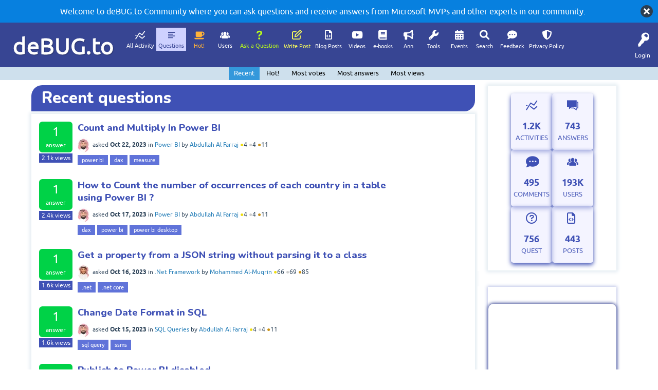

--- FILE ---
content_type: text/html; charset=utf-8
request_url: https://debug.to/questions?start=300
body_size: 210823
content:
<!DOCTYPE html>
<html lang="en">
<!-- deBUG Community - https://debug.to/ -->
<head>
<meta charset="utf-8">
<title>Recent Posts - deBUG.to</title>
<meta name="viewport" content="width=device-width, initial-scale=1">
<style>
@font-face {
 font-family: 'Ubuntu'; font-weight: normal; font-style: normal;
 src: local('Ubuntu'),
  url('./qa-theme/SnowFlat/fonts/ubuntu-regular.woff2') format('woff2'), url('./qa-theme/SnowFlat/fonts/ubuntu-regular.woff') format('woff');
}
@font-face {
 font-family: 'Ubuntu'; font-weight: bold; font-style: normal;
 src: local('Ubuntu Bold'), local('Ubuntu-Bold'),
  url('./qa-theme/SnowFlat/fonts/ubuntu-bold.woff2') format('woff2'), url('./qa-theme/SnowFlat/fonts/ubuntu-bold.woff') format('woff');
}
@font-face {
 font-family: 'Ubuntu'; font-weight: normal; font-style: italic;
 src: local('Ubuntu Italic'), local('Ubuntu-Italic'),
  url('./qa-theme/SnowFlat/fonts/ubuntu-italic.woff2') format('woff2'), url('./qa-theme/SnowFlat/fonts/ubuntu-italic.woff') format('woff');
}
@font-face {
 font-family: 'Ubuntu'; font-weight: bold; font-style: italic;
 src: local('Ubuntu Bold Italic'), local('Ubuntu-BoldItalic'),
  url('./qa-theme/SnowFlat/fonts/ubuntu-bold-italic.woff2') format('woff2'), url('./qa-theme/SnowFlat/fonts/ubuntu-bold-italic.woff') format('woff');
}
</style>
<link rel="stylesheet" href="./qa-theme/SnowFlat/qa-styles.css?1.8.3">
<style>
.qa-body-js-on .qa-notice {display:none;}
</style>
<style>
.qa-nav-user { margin: 0 !important; }
</style>
<link rel="canonical" href="https://debug.to/questions?start=300">
<link rel="prev" href="./questions?start=250" >
<link rel="next" href="./questions?start=350" >
<link rel="search" type="application/opensearchdescription+xml" title="deBUG.to" href="./opensearch.xml">
<script src="/qa-content/jquery-3.3.1.min.js" type="text/javascript"></script>
<script src="/JS/velocity.min.js" type="text/javascript" defer></script>
<!-- deBUG.to Top JS Code -->
<script src="/JS/CustomTopJS21.js" type="text/javascript" defer></script>

<!--<meta name="viewport" content="width=device-width, initial-scale=1">-->
<!--<meta http-equiv="content-type" content="text/html;charset=UTF-8">-->
<meta name="google-site-verification" content="iLeyp8YmyHeHTyFPgv0fPlQmCh631tbfgKvbrWp2W-c" />
<meta name="p:domain_verify" content="35a91e7f939f5632fdfc713d6cc98fa8"/>
<meta name="msvalidate.01" content="D0CBC72E4E6E3322A8CE06F1B4996829" />
<meta name="yandex-verification" content="9bdd44e6b03c83b2" />
<link rel="shortcut icon" href="/Imgs/debugico.png">
<link href="https://fonts.googleapis.com/css?family=Nunito:400,400i,500,600,600i,800,900&display=swap" rel="stylesheet">
<link href="https://stackpath.bootstrapcdn.com/font-awesome/4.7.0/css/font-awesome.min.css" rel="stylesheet" integrity="sha384-wvfXpqpZZVQGK6TAh5PVlGOfQNHSoD2xbE+QkPxCAFlNEevoEH3Sl0sibVcOQVnN" crossorigin="anonymous">
<link rel="stylesheet" href="/CSS/stylev17.css">


<meta name="twitter:card" content="summary_large_image">



<!-- Ads -->
<script data-ad-client="ca-pub-6944331789033853" async src="https://pagead2.googlesyndication.com/pagead/js/adsbygoogle.js"></script>
<!-- Global site tag (gtag.js) - Google Analytics -->
<script async src="https://www.googletagmanager.com/gtag/js?id=UA-135512059-3"></script>
<script>
  window.dataLayer = window.dataLayer || [];
  function gtag(){dataLayer.push(arguments);}
  gtag('js', new Date());

  gtag('config', 'UA-135512059-3');
</script>


<script type="text/javascript">
$(document).ready(function() {
   
 $('.qa-q-view-avatar img.qa-avatar-image').each(function() {
// $('img.qa-avatar-image').each(function() {
        var src = $(this).attr('src');
        src = src.replace(/&qa_size=\d+/, '');  // Removes the size parameter
        $(this).attr('src', src);  // Update the src attribute
    });

 $('.qa-a-item-avatar img.qa-avatar-image').each(function() {
        var src = $(this).attr('src');
        src = src.replace(/&qa_size=\d+/, '');  // Removes the size parameter
        $(this).attr('src', src);  // Update the src attribute
    });
});
</script>
<meta name="twitter:image" content="https://debug.to/Imgs/share/QA.png"/>
<meta property="og:image" content="https://debug.to/Imgs/share/QA.png"/>
<script>
var qa_root = '.\/';
var qa_request = 'questions';
</script>
<script src="./qa-content/jquery-3.3.1.min.js"></script>
<script src="./qa-content/qa-global.js?1.8.3"></script>
<script>
$(window).on('load', function() {
	qa_reveal(document.getElementById('notice_visitor'), 'notice');
});
</script>
<script src="./qa-theme/SnowFlat/js/snow-core.js?1.8.3"></script>
<link rel="stylesheet" type="text/css" href="./qa-plugin/badges-master/badges-style.css">
<style>
.notify-container {
	left: 0 !important;
	right: 0 !important;
	top: 0 !important;
	padding: 0!important;
	position: fixed!important;
	width: 100%!important;
	z-index: 10000!important;
}
.badge-container-badge {
	white-space: nowrap;
}
.badge-notify {
	background-color: #00afcc;
	color: white;
	/*font-weight: bold;*/
	width: 100%;
	text-align: center;
	font-family: inherit;
	font-size: 16px;
	padding: 10px 0;
	position:relative;
}
.notify-close {
	color: #735005;
	cursor: pointer;
	font-size: 18px;
	line-height: 18px;
	padding: 0 3px;
	position: absolute;
	right: 8px;
	text-decoration: none;
	top: 8px;
}				
#badge-form td {
	vertical-align:top;
}
.badge-bronze,.badge-silver, .badge-gold {
	margin-right:4px;
	color: #000;
	/*font-weight:bold;*/
	text-align:center;
	border-radius:4px;
	/*width:120px;*/
	padding: 5px 10px;
	display: inline-block;
}
.badge-bronze {
	background-color: #CB9114;

	background-image: -webkit-linear-gradient(left center , #CB9114, #EDB336, #CB9114, #A97002, #CB9114); 
	background-image:    -moz-linear-gradient(left center , #CB9114, #EDB336, #CB9114, #A97002, #CB9114);
	background-image:     -ms-linear-gradient(left center , #CB9114, #EDB336, #CB9114, #A97002, #CB9114); 
	background-image:      -o-linear-gradient(left center , #CB9114, #EDB336, #CB9114, #A97002, #CB9114); 
	background-image:         linear-gradient(left center , #CB9114, #EDB336, #CB9114, #A97002, #CB9114); /* standard, but currently unimplemented */

	/*border:2px solid #6C582C;*/
}				
.badge-silver {
	background-color: #CDCDCD;
	background-image: -webkit-linear-gradient(left center , #CDCDCD, #EFEFEF, #CDCDCD, #ABABAB, #CDCDCD); 
	background-image:    -moz-linear-gradient(left center , #CDCDCD, #EFEFEF, #CDCDCD, #ABABAB, #CDCDCD); 
	background-image:     -ms-linear-gradient(left center , #CDCDCD, #EFEFEF, #CDCDCD, #ABABAB, #CDCDCD); 
	background-image:      -o-linear-gradient(left center , #CDCDCD, #EFEFEF, #CDCDCD, #ABABAB, #CDCDCD); 
	background-image:         linear-gradient(left center , #CDCDCD, #EFEFEF, #CDCDCD, #ABABAB, #CDCDCD); /* standard, but currently unimplemented */
	/*border:2px solid #737373;*/
}				
.badge-gold {
	background-color: #EEDD0F;
	background-image: -webkit-linear-gradient(left center , #EEDD0F, #FFFF2F, #EEDD0F, #CCBB0D, #EEDD0F); 
	background-image:    -moz-linear-gradient(left center , #EEDD0F, #FFFF2F, #EEDD0F, #CCBB0D, #EEDD0F); 
	background-image:     -ms-linear-gradient(left center , #EEDD0F, #FFFF2F, #EEDD0F, #CCBB0D, #EEDD0F); 
	background-image:      -o-linear-gradient(left center , #EEDD0F, #FFFF2F, #EEDD0F, #CCBB0D, #EEDD0F); 
	background-image:         linear-gradient(left center , #EEDD0F, #FFFF2F, #EEDD0F, #CCBB0D, #EEDD0F); /* standard, but currently unimplemented */
	/*border:2px solid #7E7B2A;*/
}				
.badge-bronze-medal, .badge-silver-medal, .badge-gold-medal  {
	font-size: 12px;
	font-family:inherit;
}
.badge-bronze-medal {
	color: #CB9114;
}				
.badge-silver-medal {
	color: #CDCDCD;
}				
.badge-gold-medal {
	color: #EEDD0F;
}
.badge-pointer {
	cursor:pointer;
}				
.badge-desc {
	padding-left:8px;
}			
.badge-count {
	font-weight:bold;
}			
.badge-count-link {
	cursor:pointer;
	color:#992828;
}			
.badge-source {
	text-align:center;
	padding:0;
}
.badge-widget-entry {
	white-space:nowrap;
}
</style>
</head>
<body
class="qa-template-questions qa-theme-snowflat qa-body-js-off"
>
<script>
var b = document.getElementsByTagName('body')[0];
b.className = b.className.replace('qa-body-js-off', 'qa-body-js-on');
</script>
<!-- deBUG.to Preload -->
<!-- <link href="/JS/CustomTopCSS.css" property='stylesheet' rel="stylesheet" type="text/css" media="screen" /> /Imgs/debug/preloader.webp -->
<link rel="stylesheet" href="https://cdnjs.cloudflare.com/ajax/libs/font-awesome/6.0.0-beta3/css/all.min.css">

<style>

#preloader {
	background: url("/Imgs/debugload.gif") no-repeat center white; left: 0px; top: 0px; width: 100%; height: 100%; overflow: visible; position: fixed; z-index: 99999;
}

.qa-feed
{display:none;}

#back-top {
    background: url("/Imgs/bee.png") no-repeat 50% 50%;
    width: 40px;
    height: 40px;
    right: 30px;
    bottom: 40px;
    visibility: hidden;
    position: fixed;
    z-index: 9999;
    cursor: pointer;
    opacity: 0;
}



@media (min-width: 1044px) {
    .qa-q-item-main {
        width: 75%;
    }
}

@media (min-width: 980px) {
    .qa-q-item-main {
        width: 75%;
    }
}

@media (min-width: 360px) {
    .qa-q-item-main {
        width: 75%;
    }
}




.adsbar {
    box-shadow: 0 0 6px 1px #3f51b561 !important;
    padding-bottom: 25px !important;
    padding-top: 25px !important;
}

blockquote {
    box-shadow: 0 0 3px 1px #3f51b5;
}

/*.qa-q-view, .qa-a-list-item strong {
  
    color: #4b81e3;
}*/

.qa-a-item-main img {
  
    box-shadow: 0 0 2px 1px #6073d9;
border-radius: 10px;
}

.qa-q-view-main img {
    box-shadow:0 0 2px 1px #6073d9;
border-radius: 10px;
}

iframe {
    box-shadow: 0 0 6px 1px rgb(55 69 147);
border-radius: 10px;
    overflow: hidden;
}

.qa-a-list-item blockquote p::before

 {
    color: #3f51b5 !important;
    content: "\f0eb" !important;
    font-size: xx-large !important;
    margin: -15px 15px 0px -3px !important;
}

.qa-q-view blockquote p::before

 {
    color: #3f51b5 !important;
    content: "\f0eb" !important;
    font-size: xx-large !important;
    margin: -15px 15px 0px -3px !important;
}

@media only screen and (max-width: 768px) {
  #back-top {
right: 0px;
}}
ul.qa-nav-cat-list.qa-nav-cat-list-1
{display:none;}

@media (max-width: 1280px) and (min-width: 980px)
{
    .qa-nav-main {
        zoom:0.8;
    }
}

.restable {overflow:auto;max-width:100%;}




.qa-a-item-main h2,.qa-q-view-content h2
  {  color: #3f51b5;
}

.qa-a-item-main h3, .qa-q-view-content h3
  {  color:#4b81e3;
}
.qa-a-item-main h4,
.qa-q-view-content  h4
  {  color:cornflowerblue;
}

.qa-q-view-content strong
  {
color: #002a8b;}

.qa-q-view-content th, .qa-a-item-content th, .qa-c-item-content th {
    background-color: #3F51B5 !important;
    font-weight: 700;
    color: white !important;
}

@media (min-width: 768px) {
.qa-main-heading h1 {
   /* line-height: 75px ! important;*/
}
}

.qa-q-view-content th strong {
  color: inherit; 
}

.qa-main-heading, .qa-view-count
{background-color: #3f51b5 !important;}

.qa-voting {
    border: 1px solid #3F51B5;
    color: #3F51B5;
}



.qa-q-item-title a {
    color: #3F51B5 !important;
}

.qa-tag-link {
    background: #6073d9 !important;
}


.qa-a-item-avatar .qa-avatar-image , .qa-q-view-main .qa-avatar-image {
    
    WIDTH: 100px;
    box-shadow: none !important;
    border-radius: 0px !important;
}


.qa-q-view, .qa-a-list-item {
    box-shadow: 0 0 6px 1px #3f51b561;
}

    #qam-account-toggle, .qa-nav-main-link, .qa-logo, .qa-logo-link, .qam-main-nav-wrapper {
        background-color: #374593 !important;
    }

a.qa-logo-link {
    text-shadow: 1px 1px 2px rgba(0, 0, 0, 0.5);
    font-size: 45px;
    -webkit-text-stroke: 1px #fefeff;
}

.qa-logo {
    margin: 6px 1px 0 0;
}

.qa-a-count {
    background-color: #6073d9;
}

.qa-page-selected {

    background: #3F51B5;
}

   .qa-form-light-button {
    background-color: #3F51B5;
}


blockquote {
    background-color: #ced1ff;}


.hljs {

    background: #1c2d87;
}

.divfooter1 {
    background-color: #374593;
}


.qa-related-qs p, .liveBox-link,.tagpstyle,#mostactiveusers .qa-nav-cat-list {
    background: #3f51b5;}


body.qa-template-users .qa-ranking-item.qa-top-users-item {

    box-shadow: 0 0 3px 0px #3F51B5;
    border-radius: 0px;
}

body.qa-template-users .qa-avatar-image {
    
    border: 0;
}


/*========================================*/



/* Main container styling */

.qa-activity-count {
    display: flex;
    flex-wrap: wrap;
    gap: 20px;
    justify-content: center;
    padding: 20px;
}

/* Individual item styling */
.qa-activity-count-item {
padding-top: 35px;
    position: relative;
    display: flex;
    flex-direction: column;
    align-items: center;
    justify-content: center;
    background-color: #4CAF50; /* Circle background color */
    color: #3F51B5; /* Text color */
    width: 100px;
    height: 120px;
    /*border-radius: 20%;*/
    box-shadow: 0 4px 8px #3F51B5; /* Adds a shadow */
    text-align: center;
    transition: transform 0.2s ease;
    cursor: pointer;
}



/* Hover effect */
.qa-activity-count-item:hover {
    transform: scale(1.1); /* Slightly enlarges the item on hover */
}

/* Icon styling using the ::before pseudo-element */
.qa-activity-count-item::before {
   
    font-size: 25px; /* Size of the icon */
       color: #3F51B5; /* Icon color */
    margin-bottom: 5px; /* Adds spacing between icon and text */
padding: 2px 0 0 24px;
}

/*.qa-activity-count-item::before {
    font-size: 18px;
    color: #2196F3;
    margin-bottom: 5px;
    font-style: normal;
}*/

/* Number styling */
.qa-activity-count-data {
    font-size: 20px; /* Make the number larger */
    font-weight: bold;
    color: #3F51B5; /* Ensure text color is visible */
}

/* Link styling */
.qa-activity-count-item a {
    font-size: 14px;
    color: #3F51B5;
    text-decoration: none;
    opacity: 0.9; /* Ensure link is visible */
}

.qa-activity-count-item a:hover {
    opacity: 1;
}

.qa-q-view-content a {
    text-decoration: underline;
}

.qa-q-view-content a strong {
    color: #2660e7;
}


.qa-c-item-avatar {
   
    width: 20px !important;
}


.qa-c-list-item {
    background-color: #f4f4ff !important;
}


.qa-c-list-item .qa-voting {
    background-color: transparent !important;
}


.qa-c-list-item .qa-form-light-button {
    background-color: #ced1ff !important;
}
/*=================================*/

/* Responsive styling */

/* For screens smaller than 600px (e.g., mobile phones) */
@media (max-width: 600px) {
    .qa-activity-count {
        padding: 10px; /* Less padding */
        gap: 10px; /* Less gap between items */
    }

    .qa-activity-count-item {
        width: 80px; /* Smaller width for items */
        height: 100px; /* Smaller height for items */
    }

    .qa-activity-count-data {
        font-size: 18px; /* Smaller font for the number */
    }

    .qa-activity-count-item a {
        font-size: 12px; /* Smaller font for links */
    }

    .qa-activity-count-item::before {
        font-size: 20px; /* Smaller icon size */
        padding: 2px 0 0 18px;
    }

.qa-a-item-main img {
    margin: -60px 0 10px 0;
}
}

/* For screens between 600px and 900px (e.g., tablets) */
@media (min-width: 600px) and (max-width: 1290px) {
    .qa-activity-count {
        padding: 15px; /* Slightly smaller padding */
        gap: 15px; /* Medium gap between items */
    }

    .qa-activity-count-item {
        width: 80px; /* Medium width for items */
        height: 110px; /* Medium height for items */
    }

    .qa-activity-count-data {
        font-size: 18px; /* Medium font for the number */
    }

    .qa-activity-count-item a {
        font-size: 13px; /* Medium font for links */
    }

    .qa-activity-count-item::before {
        font-size: 22px; /* Medium icon size */
       padding: 2px 0 0 19px;
    }
}

/* For screens larger than 900px (e.g., desktops) */
@media (min-width: 1290px) {
    .qa-activity-count {
        padding: 20px; /* Larger padding */
        gap: 20px; /* Larger gap between items */
    }

    .qa-activity-count-item {
        width: 94px; /* Default width for items */
        height: 120px; /* Default height for items */
    }

    .qa-activity-count-data {
        font-size: 20px; /* Larger font for the number */
    }

    .qa-activity-count-item a {
        font-size: 14px; /* Default font for links */
    }

    .qa-activity-count-item::before {
        font-size: 25px; /* Default icon size */
    }
}

@media (min-width: 980px) {
    .qa-q-view-main {
               margin: 0 0 0 30px;
       /* width: 93%;*/
    }

    .qa-a-item-main {
        width: 89% !important;
    }

/*.qa-a-item-main {
        float: left;
        margin: 0 0 0 20px;
        width: 91%;
    }*/
}


.qa-nav-main-link:hover {
    background: #c3eaef !important;
    color: #374593 !important;
}

.qa-nav-main-link.qa-nav-main-selected {
    background: #ced1ff !important;
    color: #374593 !important;
}

.qa-activity-count-item {
    background: #ecedff96 !important;

    border: white;
    border-radius: 5px;
}


}



</style>



<!--Pre-Loader-->
<div id="preloader"></div>
<div class="qa-notice" id="notice_visitor">
<form method="post" action="./questions?start=300">
Welcome to deBUG.to Community where you can ask questions and receive answers from Microsoft MVPs and other experts in our community.
<input name="notice_visitor" onclick="return qa_notice_click(this);" type="submit" value="X" class="qa-notice-close-button"> 
<input name="code" type="hidden" value="0-1769876885-8e0e6ea0d6f8f515e397a0ae965f3256f6b92bec">
</form>
</div>
<div id="qam-topbar" class="clearfix">
<div class="qam-main-nav-wrapper clearfix">
<div class="sb-toggle-left qam-menu-toggle"><i class="icon-th-list"></i></div>
<div class="qam-account-items-wrapper">
<div id="qam-account-toggle" class="qam-logged-out">
<i class="icon-key qam-auth-key"></i>
<div class="qam-account-handle">Login</div>
</div>
<div class="qam-account-items clearfix">
<form action="./login?to=questions%3Fstart%3D300" method="post">
<input type="text" name="emailhandle" dir="auto" placeholder="Email or Username">
<input type="password" name="password" dir="auto" placeholder="Password">
<div><input type="checkbox" name="remember" id="qam-rememberme" value="1">
<label for="qam-rememberme">Remember</label></div>
<input type="hidden" name="code" value="0-1769876885-87ad3a0883a86baef655c473a491fe0a4a89cffd">
<input type="submit" value="Login" class="qa-form-tall-button qa-form-tall-button-login" name="dologin">
</form>
<div class="qa-nav-user">
<ul class="qa-nav-user-list">
<li class="qa-nav-user-item qa-nav-user-register">
<a href="./register?to=questions%3Fstart%3D300" class="qa-nav-user-link">Register</a>
</li>
</ul>
<div class="qa-nav-user-clear">
</div>
</div>
</div> <!-- END qam-account-items -->
</div> <!-- END qam-account-items-wrapper -->
<div class="qa-logo">
<a href="./" class="qa-logo-link">deBUG.to</a>
</div>
<div class="qa-nav-main">
<ul class="qa-nav-main-list">
<li class="qa-nav-main-item qa-nav-main-activity">
<a href="./activity" class="qa-nav-main-link">All Activity</a>
</li>
<li class="qa-nav-main-item qa-nav-main-questions">
<a href="./questions" class="qa-nav-main-link qa-nav-main-selected">Questions</a>
</li>
<li class="qa-nav-main-item qa-nav-main-hot">
<a href="./hot" class="qa-nav-main-link">Hot!</a>
</li>
<li class="qa-nav-main-item qa-nav-main-unanswered">
<a href="./unanswered" class="qa-nav-main-link">Unanswered</a>
</li>
<li class="qa-nav-main-item qa-nav-main-tag">
<a href="./tags" class="qa-nav-main-link">Tags</a>
</li>
<li class="qa-nav-main-item qa-nav-main-user">
<a href="./users" class="qa-nav-main-link">Users</a>
</li>
<li class="qa-nav-main-item qa-nav-main-ask">
<a href="./ask" class="qa-nav-main-link">Ask a Question</a>
</li>
<li class="qa-nav-main-item qa-nav-main-custom-32">
<a href="./ask?cat=91" class="qa-nav-main-link">Write Post</a>
</li>
<li class="qa-nav-main-item qa-nav-main-custom-35">
<a href="./questions/posts" class="qa-nav-main-link">Blog Posts</a>
</li>
<li class="qa-nav-main-item qa-nav-main-custom-8">
<a href="./questions/posts/videos" class="qa-nav-main-link">Videos</a>
</li>
<li class="qa-nav-main-item qa-nav-main-custom-12">
<a href="./questions/posts/ebooks" class="qa-nav-main-link">e-books</a>
</li>
<li class="qa-nav-main-item qa-nav-main-custom-13">
<a href="./questions/posts/links" class="qa-nav-main-link">Links</a>
</li>
<li class="qa-nav-main-item qa-nav-main-custom-14">
<a href="./questions/posts/announcements" class="qa-nav-main-link">Ann</a>
</li>
<li class="qa-nav-main-item qa-nav-main-custom-9">
<a href="./questions/posts/tools" class="qa-nav-main-link">Tools</a>
</li>
<li class="qa-nav-main-item qa-nav-main-custom-10">
<a href="./questions/posts/events" class="qa-nav-main-link">Events</a>
</li>
<li class="qa-nav-main-item qa-nav-main-deBUG-Search">
<a href="./deBUG-Search" class="qa-nav-main-link">Search</a>
</li>
<li class="qa-nav-main-item qa-nav-main-custom-11">
<a href="./feedback" class="qa-nav-main-link">Feedback</a>
</li>
<li class="qa-nav-main-item qa-nav-main-privacy-policy">
<a href="./privacy-policy" class="qa-nav-main-link">Privacy Policy</a>
</li>
</ul>
<div class="qa-nav-main-clear">
</div>
</div>
</div> <!-- END qam-main-nav-wrapper -->
<div class="qa-nav-sub">
<ul class="qa-nav-sub-list">
<li class="qa-nav-sub-item qa-nav-sub-recent">
<a href="./questions" class="qa-nav-sub-link qa-nav-sub-selected">Recent</a>
</li>
<li class="qa-nav-sub-item qa-nav-sub-hot">
<a href="./questions?sort=hot" class="qa-nav-sub-link">Hot!</a>
</li>
<li class="qa-nav-sub-item qa-nav-sub-votes">
<a href="./questions?sort=votes" class="qa-nav-sub-link">Most votes</a>
</li>
<li class="qa-nav-sub-item qa-nav-sub-answers">
<a href="./questions?sort=answers" class="qa-nav-sub-link">Most answers</a>
</li>
<li class="qa-nav-sub-item qa-nav-sub-views">
<a href="./questions?sort=views" class="qa-nav-sub-link">Most views</a>
</li>
</ul>
<div class="qa-nav-sub-clear">
</div>
</div>
</div> <!-- END qam-topbar -->
<div class="qam-ask-search-box"><div class="qam-ask-mobile"><a href="./ask" class="turquoise">Ask a Question</a></div><div class="qam-search-mobile turquoise" id="qam-search-mobile"></div></div>
<div class="qam-search turquoise the-top" id="the-top-search">
<div class="qa-search">
<form method="get" action="./search">
<input type="text" placeholder="Search..." name="q" value="" class="qa-search-field">
<input type="submit" value="Search" class="qa-search-button">
</form>
</div>
</div>
<div class="qa-body-wrapper">
<div class="qa-main-wrapper">
<div class="qa-main">
<div class="qa-main-heading">
<h1>
Recent questions
</h1>
</div>
<div class="qa-part-q-list">
<form method="post" action="./questions?start=300">
<div class="qa-q-list">
<div class="qa-q-list-item" id="q6421">
<div class="qa-q-item-stats">
<div class="qa-voting qa-voting-updown" id="voting_6421">
<div class="qa-vote-buttons qa-vote-buttons-updown">
<input title="Click to vote up" name="vote_6421_1_q6421" onclick="return qa_vote_click(this);" type="submit" value="+" class="qa-vote-first-button qa-vote-up-button"> 
<input title="Click to vote down" name="vote_6421_-1_q6421" onclick="return qa_vote_click(this);" type="submit" value="&ndash;" class="qa-vote-second-button qa-vote-down-button"> 
</div>
<div class="qa-vote-count qa-vote-count-updown">
<span class="qa-upvote-count">
<span class="qa-upvote-count-data">1</span><span class="qa-upvote-count-pad"> like</span>
</span>
<span class="qa-downvote-count">
<span class="qa-downvote-count-data">0</span><span class="qa-downvote-count-pad"> dislike</span>
</span>
</div>
<div class="qa-vote-clear">
</div>
</div>
<span class="qa-a-count qa-a-count-selected">
<span class="qa-a-count-data">1</span><span class="qa-a-count-pad"> answer</span>
</span>
<span class="qa-view-count">
<span class="qa-view-count-data">2.1k</span><span class="qa-view-count-pad"> views</span>
</span>
</div>
<div class="qa-q-item-main">
<div class="qa-q-item-title">
<a href="./6421/count-and-multiply-in-power-bi"><span title="I need to Count Rows and I would like to multiply it by 2000 .. this will help me to know what is the right total to be shown to the executives, How can i do that using DAX in Power BI?">Count and Multiply In Power BI</span></a>
</div>
<span class="qa-q-item-avatar-meta">
<span class="qa-q-item-avatar">
<a href="./user/Abdullah+Al+Farraj" class="qa-avatar-link"><img src="./?qa=image&amp;qa_blobid=13397066869177132163&amp;qa_size=30" width="23" height="30" class="qa-avatar-image" alt=""></a>
</span>
<span class="qa-q-item-meta">
<span class="qa-q-item-what">asked</span>
<span class="qa-q-item-when">
<span class="qa-q-item-when-data">Oct 22, 2023</span>
</span>
<span class="qa-q-item-where">
<span class="qa-q-item-where-pad">in </span><span class="qa-q-item-where-data"><a href="./questions/microsoft-power-platform/power-bi" class="qa-category-link">Power BI</a></span>
</span>
<span class="qa-q-item-who">
<span class="qa-q-item-who-pad">by </span>
<span class="qa-q-item-who-data"><a href="./user/Abdullah+Al+Farraj" class="qa-user-link">Abdullah Al Farraj</a></span>
<span class="qa-q-item-who-pad"> <span class="badge-medals-widget"><span class="badge-pointer badge-gold-medal" title="4 Gold">●</span><span class="badge-pointer badge-gold-count" title="4 Gold">4</span> <span class="badge-pointer badge-silver-medal" title="4 Silver">●</span><span class="badge-pointer badge-silver-count" title="4 Silver">4</span> <span class="badge-pointer badge-bronze-medal" title="11 Bronze">●</span><span class="badge-pointer badge-bronze-count" title="11 Bronze">11</span></span></span>
</span>
</span>
</span>
<div class="qa-q-item-tags">
<ul class="qa-q-item-tag-list">
<li class="qa-q-item-tag-item"><a href="./tag/power+bi" class="qa-tag-link">power bi</a></li>
<li class="qa-q-item-tag-item"><a href="./tag/dax" class="qa-tag-link">dax</a></li>
<li class="qa-q-item-tag-item"><a href="./tag/measure" class="qa-tag-link">measure</a></li>
</ul>
</div>
</div>
<div class="qa-q-item-clear">
</div>
</div> <!-- END qa-q-list-item -->
<div class="qa-q-list-item" id="q6418">
<div class="qa-q-item-stats">
<div class="qa-voting qa-voting-updown" id="voting_6418">
<div class="qa-vote-buttons qa-vote-buttons-updown">
<input title="Click to vote up" name="vote_6418_1_q6418" onclick="return qa_vote_click(this);" type="submit" value="+" class="qa-vote-first-button qa-vote-up-button"> 
<input title="Click to vote down" name="vote_6418_-1_q6418" onclick="return qa_vote_click(this);" type="submit" value="&ndash;" class="qa-vote-second-button qa-vote-down-button"> 
</div>
<div class="qa-vote-count qa-vote-count-updown">
<span class="qa-upvote-count">
<span class="qa-upvote-count-data">1</span><span class="qa-upvote-count-pad"> like</span>
</span>
<span class="qa-downvote-count">
<span class="qa-downvote-count-data">0</span><span class="qa-downvote-count-pad"> dislike</span>
</span>
</div>
<div class="qa-vote-clear">
</div>
</div>
<span class="qa-a-count qa-a-count-zero">
<span class="qa-a-count-data">0</span><span class="qa-a-count-pad"> answers</span>
</span>
<span class="qa-view-count">
<span class="qa-view-count-data">1.5k</span><span class="qa-view-count-pad"> views</span>
</span>
</div>
<div class="qa-q-item-main">
<div class="qa-q-item-title">
<a href="./6418/how-to-create-a-certificate-signing-request-csr"><span title="To keep your website traffic secure by encrypting the information that is sent to or from your website. You need to get an SSL certificate and you must create a certificate signing request (CSR). What is CSR? The CSR is a message sent from an applicant to a certificate authority (CA) of the public key  ...  and authenticating site owners, and inform that the interaction with the website is secure and that the website accurately represents who they claim to be. Ref: DigiCert.">How to create a Certificate Signing Request (CSR)?</span></a>
</div>
<span class="qa-q-item-avatar-meta">
<span class="qa-q-item-avatar">
<a href="./user/AsiaAlrajeh" class="qa-avatar-link"><img src="./?qa=image&amp;qa_blobid=12990565951589592102&amp;qa_size=30" width="30" height="30" class="qa-avatar-image" alt=""></a>
</span>
<span class="qa-q-item-meta">
<span class="qa-q-item-what">asked</span>
<span class="qa-q-item-when">
<span class="qa-q-item-when-data">Oct 19, 2023</span>
</span>
<span class="qa-q-item-where">
<span class="qa-q-item-where-pad">in </span><span class="qa-q-item-where-data"><a href="./questions/posts/blog" class="qa-category-link">Blog Post</a></span>
</span>
<span class="qa-q-item-who">
<span class="qa-q-item-who-pad">by </span>
<span class="qa-q-item-who-data"><a href="./user/AsiaAlrajeh" class="qa-user-link">AsiaAlrajeh</a></span>
<span class="qa-q-item-who-pad"> <span class="badge-medals-widget"><span class="badge-pointer badge-gold-medal" title="35 Gold">●</span><span class="badge-pointer badge-gold-count" title="35 Gold">35</span> <span class="badge-pointer badge-silver-medal" title="39 Silver">●</span><span class="badge-pointer badge-silver-count" title="39 Silver">39</span> <span class="badge-pointer badge-bronze-medal" title="44 Bronze">●</span><span class="badge-pointer badge-bronze-count" title="44 Bronze">44</span></span></span>
</span>
</span>
</span>
<div class="qa-q-item-tags">
<ul class="qa-q-item-tag-list">
<li class="qa-q-item-tag-item"><a href="./tag/ssl" class="qa-tag-link">ssl</a></li>
<li class="qa-q-item-tag-item"><a href="./tag/csr" class="qa-tag-link">csr</a></li>
<li class="qa-q-item-tag-item"><a href="./tag/digital+certificate" class="qa-tag-link">digital certificate</a></li>
<li class="qa-q-item-tag-item"><a href="./tag/iis" class="qa-tag-link">iis</a></li>
</ul>
</div>
</div>
<div class="qa-q-item-clear">
</div>
</div> <!-- END qa-q-list-item -->
<div class="qa-q-list-item" id="q6419">
<div class="qa-q-item-stats">
<div class="qa-voting qa-voting-updown" id="voting_6419">
<div class="qa-vote-buttons qa-vote-buttons-updown">
<input title="Click to vote up" name="vote_6419_1_q6419" onclick="return qa_vote_click(this);" type="submit" value="+" class="qa-vote-first-button qa-vote-up-button"> 
<input title="Click to vote down" name="vote_6419_-1_q6419" onclick="return qa_vote_click(this);" type="submit" value="&ndash;" class="qa-vote-second-button qa-vote-down-button"> 
</div>
<div class="qa-vote-count qa-vote-count-updown">
<span class="qa-upvote-count">
<span class="qa-upvote-count-data">1</span><span class="qa-upvote-count-pad"> like</span>
</span>
<span class="qa-downvote-count">
<span class="qa-downvote-count-data">0</span><span class="qa-downvote-count-pad"> dislike</span>
</span>
</div>
<div class="qa-vote-clear">
</div>
</div>
<span class="qa-a-count qa-a-count-zero">
<span class="qa-a-count-data">0</span><span class="qa-a-count-pad"> answers</span>
</span>
<span class="qa-view-count">
<span class="qa-view-count-data">22k</span><span class="qa-view-count-pad"> views</span>
</span>
</div>
<div class="qa-q-item-main">
<div class="qa-q-item-title">
<a href="./6419/how-to-install-iis-in-windows-11"><span title="In this post, we will learn How to install IIS in Windows 11 step-by-step, but before we begin let's first know what Microsoft IIS is. What's Microsoft IIS? Microsoft IIS, or Internet Information Services, is a web server software product from Microsoft for Windows systems. It is one of the most  ...  the IIS installation. Search for IIS in the Start menu it should appear there if the installation is completed successfully as shown below See Also introduction to Microsoft IIS">How to install IIS in Windows 11?</span></a>
</div>
<span class="qa-q-item-avatar-meta">
<span class="qa-q-item-avatar">
<a href="./user/AsiaAlrajeh" class="qa-avatar-link"><img src="./?qa=image&amp;qa_blobid=12990565951589592102&amp;qa_size=30" width="30" height="30" class="qa-avatar-image" alt=""></a>
</span>
<span class="qa-q-item-meta">
<span class="qa-q-item-what">asked</span>
<span class="qa-q-item-when">
<span class="qa-q-item-when-data">Oct 18, 2023</span>
</span>
<span class="qa-q-item-where">
<span class="qa-q-item-where-pad">in </span><span class="qa-q-item-where-data"><a href="./questions/posts/blog" class="qa-category-link">Blog Post</a></span>
</span>
<span class="qa-q-item-who">
<span class="qa-q-item-who-pad">by </span>
<span class="qa-q-item-who-data"><a href="./user/AsiaAlrajeh" class="qa-user-link">AsiaAlrajeh</a></span>
<span class="qa-q-item-who-pad"> <span class="badge-medals-widget"><span class="badge-pointer badge-gold-medal" title="35 Gold">●</span><span class="badge-pointer badge-gold-count" title="35 Gold">35</span> <span class="badge-pointer badge-silver-medal" title="39 Silver">●</span><span class="badge-pointer badge-silver-count" title="39 Silver">39</span> <span class="badge-pointer badge-bronze-medal" title="44 Bronze">●</span><span class="badge-pointer badge-bronze-count" title="44 Bronze">44</span></span></span>
</span>
</span>
</span>
<div class="qa-q-item-tags">
<ul class="qa-q-item-tag-list">
<li class="qa-q-item-tag-item"><a href="./tag/iis" class="qa-tag-link">iis</a></li>
<li class="qa-q-item-tag-item"><a href="./tag/microsoft" class="qa-tag-link">microsoft</a></li>
<li class="qa-q-item-tag-item"><a href="./tag/windows+11" class="qa-tag-link">windows 11</a></li>
<li class="qa-q-item-tag-item"><a href="./tag/windows+10" class="qa-tag-link">windows 10</a></li>
</ul>
</div>
</div>
<div class="qa-q-item-clear">
</div>
</div> <!-- END qa-q-list-item -->
<div class="qa-q-list-item" id="q6417">
<div class="qa-q-item-stats">
<div class="qa-voting qa-voting-updown" id="voting_6417">
<div class="qa-vote-buttons qa-vote-buttons-updown">
<input title="Click to vote up" name="vote_6417_1_q6417" onclick="return qa_vote_click(this);" type="submit" value="+" class="qa-vote-first-button qa-vote-up-button"> 
<input title="Click to vote down" name="vote_6417_-1_q6417" onclick="return qa_vote_click(this);" type="submit" value="&ndash;" class="qa-vote-second-button qa-vote-down-button"> 
</div>
<div class="qa-vote-count qa-vote-count-updown">
<span class="qa-upvote-count">
<span class="qa-upvote-count-data">1</span><span class="qa-upvote-count-pad"> like</span>
</span>
<span class="qa-downvote-count">
<span class="qa-downvote-count-data">0</span><span class="qa-downvote-count-pad"> dislike</span>
</span>
</div>
<div class="qa-vote-clear">
</div>
</div>
<span class="qa-a-count qa-a-count-zero">
<span class="qa-a-count-data">0</span><span class="qa-a-count-pad"> answers</span>
</span>
<span class="qa-view-count">
<span class="qa-view-count-data">1.7k</span><span class="qa-view-count-pad"> views</span>
</span>
</div>
<div class="qa-q-item-main">
<div class="qa-q-item-title">
<a href="./6417/introduction-to-microsoft-iis"><span title="What is Microsoft IIS? Microsoft created an internet information services (IIS) that is extensible web server software that runs on Windows operating systems and is used to exchange static and dynamic web content with internet users.IIS natively supports the Microsoft.NET framework and libraries, enabling developers to ... , and windows authentication of HTTP requests with Kerberos before relaying them to IIS. To read more about Microsoft IIS visit: introduction to IIS">Introduction to Microsoft IIS</span></a>
</div>
<span class="qa-q-item-avatar-meta">
<span class="qa-q-item-avatar">
<a href="./user/AsiaAlrajeh" class="qa-avatar-link"><img src="./?qa=image&amp;qa_blobid=12990565951589592102&amp;qa_size=30" width="30" height="30" class="qa-avatar-image" alt=""></a>
</span>
<span class="qa-q-item-meta">
<span class="qa-q-item-what">asked</span>
<span class="qa-q-item-when">
<span class="qa-q-item-when-data">Oct 18, 2023</span>
</span>
<span class="qa-q-item-where">
<span class="qa-q-item-where-pad">in </span><span class="qa-q-item-where-data"><a href="./questions/posts/blog" class="qa-category-link">Blog Post</a></span>
</span>
<span class="qa-q-item-who">
<span class="qa-q-item-who-pad">by </span>
<span class="qa-q-item-who-data"><a href="./user/AsiaAlrajeh" class="qa-user-link">AsiaAlrajeh</a></span>
<span class="qa-q-item-who-pad"> <span class="badge-medals-widget"><span class="badge-pointer badge-gold-medal" title="35 Gold">●</span><span class="badge-pointer badge-gold-count" title="35 Gold">35</span> <span class="badge-pointer badge-silver-medal" title="39 Silver">●</span><span class="badge-pointer badge-silver-count" title="39 Silver">39</span> <span class="badge-pointer badge-bronze-medal" title="44 Bronze">●</span><span class="badge-pointer badge-bronze-count" title="44 Bronze">44</span></span></span>
</span>
</span>
</span>
<div class="qa-q-item-tags">
<ul class="qa-q-item-tag-list">
<li class="qa-q-item-tag-item"><a href="./tag/iis" class="qa-tag-link">iis</a></li>
<li class="qa-q-item-tag-item"><a href="./tag/microsoft" class="qa-tag-link">microsoft</a></li>
<li class="qa-q-item-tag-item"><a href="./tag/web+servers" class="qa-tag-link">web servers</a></li>
</ul>
</div>
</div>
<div class="qa-q-item-clear">
</div>
</div> <!-- END qa-q-list-item -->
<div class="qa-q-list-item" id="q6414">
<div class="qa-q-item-stats">
<div class="qa-voting qa-voting-updown" id="voting_6414">
<div class="qa-vote-buttons qa-vote-buttons-updown">
<input title="Click to vote up" name="vote_6414_1_q6414" onclick="return qa_vote_click(this);" type="submit" value="+" class="qa-vote-first-button qa-vote-up-button"> 
<input title="Click to vote down" name="vote_6414_-1_q6414" onclick="return qa_vote_click(this);" type="submit" value="&ndash;" class="qa-vote-second-button qa-vote-down-button"> 
</div>
<div class="qa-vote-count qa-vote-count-updown">
<span class="qa-upvote-count">
<span class="qa-upvote-count-data">0</span><span class="qa-upvote-count-pad"> like</span>
</span>
<span class="qa-downvote-count">
<span class="qa-downvote-count-data">0</span><span class="qa-downvote-count-pad"> dislike</span>
</span>
</div>
<div class="qa-vote-clear">
</div>
</div>
<span class="qa-a-count qa-a-count-selected">
<span class="qa-a-count-data">1</span><span class="qa-a-count-pad"> answer</span>
</span>
<span class="qa-view-count">
<span class="qa-view-count-data">2.4k</span><span class="qa-view-count-pad"> views</span>
</span>
</div>
<div class="qa-q-item-main">
<div class="qa-q-item-title">
<a href="./6414/how-to-count-the-number-of-occurrences-of-each-country-in-a-table-using-power-bi"><span title="I have one dataset contain global event's calender for several countries .. Can you offer guidance on the method for counting occurrences for each country's data within the dataset by using dax ?">How to Count the number of occurrences of each country in a table using Power BI ?</span></a>
</div>
<span class="qa-q-item-avatar-meta">
<span class="qa-q-item-avatar">
<a href="./user/Abdullah+Al+Farraj" class="qa-avatar-link"><img src="./?qa=image&amp;qa_blobid=13397066869177132163&amp;qa_size=30" width="23" height="30" class="qa-avatar-image" alt=""></a>
</span>
<span class="qa-q-item-meta">
<span class="qa-q-item-what">asked</span>
<span class="qa-q-item-when">
<span class="qa-q-item-when-data">Oct 17, 2023</span>
</span>
<span class="qa-q-item-where">
<span class="qa-q-item-where-pad">in </span><span class="qa-q-item-where-data"><a href="./questions/microsoft-power-platform/power-bi" class="qa-category-link">Power BI</a></span>
</span>
<span class="qa-q-item-who">
<span class="qa-q-item-who-pad">by </span>
<span class="qa-q-item-who-data"><a href="./user/Abdullah+Al+Farraj" class="qa-user-link">Abdullah Al Farraj</a></span>
<span class="qa-q-item-who-pad"> <span class="badge-medals-widget"><span class="badge-pointer badge-gold-medal" title="4 Gold">●</span><span class="badge-pointer badge-gold-count" title="4 Gold">4</span> <span class="badge-pointer badge-silver-medal" title="4 Silver">●</span><span class="badge-pointer badge-silver-count" title="4 Silver">4</span> <span class="badge-pointer badge-bronze-medal" title="11 Bronze">●</span><span class="badge-pointer badge-bronze-count" title="11 Bronze">11</span></span></span>
</span>
</span>
</span>
<div class="qa-q-item-tags">
<ul class="qa-q-item-tag-list">
<li class="qa-q-item-tag-item"><a href="./tag/dax" class="qa-tag-link">dax</a></li>
<li class="qa-q-item-tag-item"><a href="./tag/power+bi" class="qa-tag-link">power bi</a></li>
<li class="qa-q-item-tag-item"><a href="./tag/power+bi+desktop" class="qa-tag-link">power bi desktop</a></li>
</ul>
</div>
</div>
<div class="qa-q-item-clear">
</div>
</div> <!-- END qa-q-list-item -->
<div class="qa-q-list-item" id="q6412">
<div class="qa-q-item-stats">
<div class="qa-voting qa-voting-updown" id="voting_6412">
<div class="qa-vote-buttons qa-vote-buttons-updown">
<input title="Click to vote up" name="vote_6412_1_q6412" onclick="return qa_vote_click(this);" type="submit" value="+" class="qa-vote-first-button qa-vote-up-button"> 
<input title="Click to vote down" name="vote_6412_-1_q6412" onclick="return qa_vote_click(this);" type="submit" value="&ndash;" class="qa-vote-second-button qa-vote-down-button"> 
</div>
<div class="qa-vote-count qa-vote-count-updown">
<span class="qa-upvote-count">
<span class="qa-upvote-count-data">0</span><span class="qa-upvote-count-pad"> like</span>
</span>
<span class="qa-downvote-count">
<span class="qa-downvote-count-data">0</span><span class="qa-downvote-count-pad"> dislike</span>
</span>
</div>
<div class="qa-vote-clear">
</div>
</div>
<span class="qa-a-count qa-a-count-selected">
<span class="qa-a-count-data">1</span><span class="qa-a-count-pad"> answer</span>
</span>
<span class="qa-view-count">
<span class="qa-view-count-data">1.6k</span><span class="qa-view-count-pad"> views</span>
</span>
</div>
<div class="qa-q-item-main">
<div class="qa-q-item-title">
<a href="./6412/get-a-property-from-a-json-string-without-parsing-it-to-a-class"><span title="How to get a specifice property from a JSON string without convert/parsing it to a class, by using .NET I only want to get the username property in the JSON example below: { &quot;result&quot;: { &quot;item&quot;: { &quot;Profile&quot;: { &quot;address&quot;: &quot;street x&quot;, &quot;city&quot;: &quot;Riyadh&quot;, &quot;id&quot;: &quot;56743&quot;, &quot;username&quot;: &quot;testUser&quot;, &quot;email&quot;: &quot;test@gmail.com&quot;, &quot;phone&quot;: &quot;0555555555&quot;, } } } } Is there an easy approach to obtain a single property without converting or parsing to a model?">Get a property from a JSON string without parsing it to a class</span></a>
</div>
<span class="qa-q-item-avatar-meta">
<span class="qa-q-item-avatar">
<a href="./user/Mohammed+Al-Muqrin" class="qa-avatar-link"><img src="./?qa=image&amp;qa_blobid=5227242413373135231&amp;qa_size=30" width="23" height="30" class="qa-avatar-image" alt=""></a>
</span>
<span class="qa-q-item-meta">
<span class="qa-q-item-what">asked</span>
<span class="qa-q-item-when">
<span class="qa-q-item-when-data">Oct 16, 2023</span>
</span>
<span class="qa-q-item-where">
<span class="qa-q-item-where-pad">in </span><span class="qa-q-item-where-data"><a href="./questions/dotnet-framework" class="qa-category-link">.Net Framework</a></span>
</span>
<span class="qa-q-item-who">
<span class="qa-q-item-who-pad">by </span>
<span class="qa-q-item-who-data"><a href="./user/Mohammed+Al-Muqrin" class="qa-user-link">Mohammed Al-Muqrin</a></span>
<span class="qa-q-item-who-pad"> <span class="badge-medals-widget"><span class="badge-pointer badge-gold-medal" title="66 Gold">●</span><span class="badge-pointer badge-gold-count" title="66 Gold">66</span> <span class="badge-pointer badge-silver-medal" title="69 Silver">●</span><span class="badge-pointer badge-silver-count" title="69 Silver">69</span> <span class="badge-pointer badge-bronze-medal" title="85 Bronze">●</span><span class="badge-pointer badge-bronze-count" title="85 Bronze">85</span></span></span>
</span>
</span>
</span>
<div class="qa-q-item-tags">
<ul class="qa-q-item-tag-list">
<li class="qa-q-item-tag-item"><a href="./tag/.net" class="qa-tag-link">.net</a></li>
<li class="qa-q-item-tag-item"><a href="./tag/.net+core" class="qa-tag-link">.net core</a></li>
</ul>
</div>
</div>
<div class="qa-q-item-clear">
</div>
</div> <!-- END qa-q-list-item -->
<div class="qa-q-list-item" id="q6407">
<div class="qa-q-item-stats">
<div class="qa-voting qa-voting-updown" id="voting_6407">
<div class="qa-vote-buttons qa-vote-buttons-updown">
<input title="Click to vote up" name="vote_6407_1_q6407" onclick="return qa_vote_click(this);" type="submit" value="+" class="qa-vote-first-button qa-vote-up-button"> 
<input title="Click to vote down" name="vote_6407_-1_q6407" onclick="return qa_vote_click(this);" type="submit" value="&ndash;" class="qa-vote-second-button qa-vote-down-button"> 
</div>
<div class="qa-vote-count qa-vote-count-updown">
<span class="qa-upvote-count">
<span class="qa-upvote-count-data">1</span><span class="qa-upvote-count-pad"> like</span>
</span>
<span class="qa-downvote-count">
<span class="qa-downvote-count-data">0</span><span class="qa-downvote-count-pad"> dislike</span>
</span>
</div>
<div class="qa-vote-clear">
</div>
</div>
<span class="qa-a-count qa-a-count-selected">
<span class="qa-a-count-data">1</span><span class="qa-a-count-pad"> answer</span>
</span>
<span class="qa-view-count">
<span class="qa-view-count-data">1.6k</span><span class="qa-view-count-pad"> views</span>
</span>
</div>
<div class="qa-q-item-main">
<div class="qa-q-item-title">
<a href="./6407/change-date-format-in-sql"><span title="I have date in DB tabel with this format 01012023, and I need to format this date to be a readable date as below 01-01-2023 Can you help me to format this date as MM-DD-YYYY to can be used directly in Power BI without doing additonal transofmation in Power Query?">Change Date Format in SQL</span></a>
</div>
<span class="qa-q-item-avatar-meta">
<span class="qa-q-item-avatar">
<a href="./user/Abdullah+Al+Farraj" class="qa-avatar-link"><img src="./?qa=image&amp;qa_blobid=13397066869177132163&amp;qa_size=30" width="23" height="30" class="qa-avatar-image" alt=""></a>
</span>
<span class="qa-q-item-meta">
<span class="qa-q-item-what">asked</span>
<span class="qa-q-item-when">
<span class="qa-q-item-when-data">Oct 15, 2023</span>
</span>
<span class="qa-q-item-where">
<span class="qa-q-item-where-pad">in </span><span class="qa-q-item-where-data"><a href="./questions/sql-server/sql-queries" class="qa-category-link">SQL Queries</a></span>
</span>
<span class="qa-q-item-who">
<span class="qa-q-item-who-pad">by </span>
<span class="qa-q-item-who-data"><a href="./user/Abdullah+Al+Farraj" class="qa-user-link">Abdullah Al Farraj</a></span>
<span class="qa-q-item-who-pad"> <span class="badge-medals-widget"><span class="badge-pointer badge-gold-medal" title="4 Gold">●</span><span class="badge-pointer badge-gold-count" title="4 Gold">4</span> <span class="badge-pointer badge-silver-medal" title="4 Silver">●</span><span class="badge-pointer badge-silver-count" title="4 Silver">4</span> <span class="badge-pointer badge-bronze-medal" title="11 Bronze">●</span><span class="badge-pointer badge-bronze-count" title="11 Bronze">11</span></span></span>
</span>
</span>
</span>
<div class="qa-q-item-tags">
<ul class="qa-q-item-tag-list">
<li class="qa-q-item-tag-item"><a href="./tag/sql+query" class="qa-tag-link">sql query</a></li>
<li class="qa-q-item-tag-item"><a href="./tag/ssms" class="qa-tag-link">ssms</a></li>
</ul>
</div>
</div>
<div class="qa-q-item-clear">
</div>
</div> <!-- END qa-q-list-item -->
<div class="qa-q-list-item" id="q6405">
<div class="qa-q-item-stats">
<div class="qa-voting qa-voting-updown" id="voting_6405">
<div class="qa-vote-buttons qa-vote-buttons-updown">
<input title="Click to vote up" name="vote_6405_1_q6405" onclick="return qa_vote_click(this);" type="submit" value="+" class="qa-vote-first-button qa-vote-up-button"> 
<input title="Click to vote down" name="vote_6405_-1_q6405" onclick="return qa_vote_click(this);" type="submit" value="&ndash;" class="qa-vote-second-button qa-vote-down-button"> 
</div>
<div class="qa-vote-count qa-vote-count-updown">
<span class="qa-upvote-count">
<span class="qa-upvote-count-data">2</span><span class="qa-upvote-count-pad"> like</span>
</span>
<span class="qa-downvote-count">
<span class="qa-downvote-count-data">0</span><span class="qa-downvote-count-pad"> dislike</span>
</span>
</div>
<div class="qa-vote-clear">
</div>
</div>
<span class="qa-a-count qa-a-count-selected">
<span class="qa-a-count-data">1</span><span class="qa-a-count-pad"> answer</span>
</span>
<span class="qa-view-count">
<span class="qa-view-count-data">3k</span><span class="qa-view-count-pad"> views</span>
</span>
</div>
<div class="qa-q-item-main">
<div class="qa-q-item-title">
<a href="./6405/publish-to-power-bi-disabled"><span title="I have created a new PBIX file using Power BI desktop, I have adjusted all settings and then saved the file locally, but when trying to publish this file to Power BI, I noticed that the Publish button is grayed out, and the Publish to Power BI is disabled as shown below: Why is the &quot;Publish to Power BI&quot; disabled and How can I publish this file to the Power BI workspace on the Power BI cloud service?">Publish to Power BI disabled</span></a>
</div>
<span class="qa-q-item-avatar-meta">
<span class="qa-q-item-avatar">
<a href="./user/Kulkarni" class="qa-avatar-link"><img src="./?qa=image&amp;qa_blobid=12990565951589592102&amp;qa_size=30" width="30" height="30" class="qa-avatar-image" alt=""></a>
</span>
<span class="qa-q-item-meta">
<span class="qa-q-item-what">asked</span>
<span class="qa-q-item-when">
<span class="qa-q-item-when-data">Oct 12, 2023</span>
</span>
<span class="qa-q-item-where">
<span class="qa-q-item-where-pad">in </span><span class="qa-q-item-where-data"><a href="./questions/microsoft-power-platform/power-bi" class="qa-category-link">Power BI</a></span>
</span>
<span class="qa-q-item-who">
<span class="qa-q-item-who-pad">by </span>
<span class="qa-q-item-who-data"><a href="./user/Kulkarni" class="qa-user-link">Kulkarni</a></span>
<span class="qa-q-item-who-pad"> <span class="badge-medals-widget"><span class="badge-pointer badge-gold-medal" title="46 Gold">●</span><span class="badge-pointer badge-gold-count" title="46 Gold">46</span> <span class="badge-pointer badge-silver-medal" title="51 Silver">●</span><span class="badge-pointer badge-silver-count" title="51 Silver">51</span> <span class="badge-pointer badge-bronze-medal" title="58 Bronze">●</span><span class="badge-pointer badge-bronze-count" title="58 Bronze">58</span></span></span>
</span>
</span>
</span>
<div class="qa-q-item-tags">
<ul class="qa-q-item-tag-list">
<li class="qa-q-item-tag-item"><a href="./tag/powerbi" class="qa-tag-link">powerbi</a></li>
<li class="qa-q-item-tag-item"><a href="./tag/power+bi+desktop" class="qa-tag-link">power bi desktop</a></li>
<li class="qa-q-item-tag-item"><a href="./tag/power+bi+service" class="qa-tag-link">power bi service</a></li>
</ul>
</div>
</div>
<div class="qa-q-item-clear">
</div>
</div> <!-- END qa-q-list-item -->
<div class="qa-q-list-item" id="q6402">
<div class="qa-q-item-stats">
<div class="qa-voting qa-voting-updown" id="voting_6402">
<div class="qa-vote-buttons qa-vote-buttons-updown">
<input title="Click to vote up" name="vote_6402_1_q6402" onclick="return qa_vote_click(this);" type="submit" value="+" class="qa-vote-first-button qa-vote-up-button"> 
<input title="Click to vote down" name="vote_6402_-1_q6402" onclick="return qa_vote_click(this);" type="submit" value="&ndash;" class="qa-vote-second-button qa-vote-down-button"> 
</div>
<div class="qa-vote-count qa-vote-count-updown">
<span class="qa-upvote-count">
<span class="qa-upvote-count-data">1</span><span class="qa-upvote-count-pad"> like</span>
</span>
<span class="qa-downvote-count">
<span class="qa-downvote-count-data">0</span><span class="qa-downvote-count-pad"> dislike</span>
</span>
</div>
<div class="qa-vote-clear">
</div>
</div>
<span class="qa-a-count qa-a-count-selected">
<span class="qa-a-count-data">1</span><span class="qa-a-count-pad"> answer</span>
</span>
<span class="qa-view-count">
<span class="qa-view-count-data">3.1k</span><span class="qa-view-count-pad"> views</span>
</span>
</div>
<div class="qa-q-item-main">
<div class="qa-q-item-title">
<a href="./6402/model-object-names-must-be-non-empty"><span title="I am trying to get data from an Excel file in Power BI Desktop, but I got this error &quot;Model object names must be non-empty&quot;. Can you help me to know Why I got this error &quot;Model object names must be non-empty&quot; and how to solve it?">Model object names must be non-empty</span></a>
</div>
<span class="qa-q-item-avatar-meta">
<span class="qa-q-item-avatar">
<a href="./user/eropsas" class="qa-avatar-link"><img src="./?qa=image&amp;qa_blobid=12990565951589592102&amp;qa_size=30" width="30" height="30" class="qa-avatar-image" alt=""></a>
</span>
<span class="qa-q-item-meta">
<span class="qa-q-item-what">asked</span>
<span class="qa-q-item-when">
<span class="qa-q-item-when-data">Oct 12, 2023</span>
</span>
<span class="qa-q-item-where">
<span class="qa-q-item-where-pad">in </span><span class="qa-q-item-where-data"><a href="./questions/microsoft-power-platform/power-bi" class="qa-category-link">Power BI</a></span>
</span>
<span class="qa-q-item-who">
<span class="qa-q-item-who-pad">by </span>
<span class="qa-q-item-who-data"><a href="./user/eropsas" class="qa-user-link">eropsas</a></span>
<span class="qa-q-item-who-pad"> <span class="badge-medals-widget"><span class="badge-pointer badge-gold-medal" title="31 Gold">●</span><span class="badge-pointer badge-gold-count" title="31 Gold">31</span> <span class="badge-pointer badge-silver-medal" title="35 Silver">●</span><span class="badge-pointer badge-silver-count" title="35 Silver">35</span> <span class="badge-pointer badge-bronze-medal" title="42 Bronze">●</span><span class="badge-pointer badge-bronze-count" title="42 Bronze">42</span></span></span>
</span>
</span>
</span>
<div class="qa-q-item-tags">
<ul class="qa-q-item-tag-list">
<li class="qa-q-item-tag-item"><a href="./tag/power+bi" class="qa-tag-link">power bi</a></li>
<li class="qa-q-item-tag-item"><a href="./tag/power+bi+desktop" class="qa-tag-link">power bi desktop</a></li>
<li class="qa-q-item-tag-item"><a href="./tag/excel" class="qa-tag-link">excel</a></li>
</ul>
</div>
</div>
<div class="qa-q-item-clear">
</div>
</div> <!-- END qa-q-list-item -->
<div class="qa-q-list-item" id="q6397">
<div class="qa-q-item-stats">
<div class="qa-voting qa-voting-updown" id="voting_6397">
<div class="qa-vote-buttons qa-vote-buttons-updown">
<input title="Click to vote up" name="vote_6397_1_q6397" onclick="return qa_vote_click(this);" type="submit" value="+" class="qa-vote-first-button qa-vote-up-button"> 
<input title="Click to vote down" name="vote_6397_-1_q6397" onclick="return qa_vote_click(this);" type="submit" value="&ndash;" class="qa-vote-second-button qa-vote-down-button"> 
</div>
<div class="qa-vote-count qa-vote-count-updown">
<span class="qa-upvote-count">
<span class="qa-upvote-count-data">1</span><span class="qa-upvote-count-pad"> like</span>
</span>
<span class="qa-downvote-count">
<span class="qa-downvote-count-data">0</span><span class="qa-downvote-count-pad"> dislike</span>
</span>
</div>
<div class="qa-vote-clear">
</div>
</div>
<span class="qa-a-count qa-a-count-zero">
<span class="qa-a-count-data">0</span><span class="qa-a-count-pad"> answers</span>
</span>
<span class="qa-view-count">
<span class="qa-view-count-data">2.2k</span><span class="qa-view-count-pad"> views</span>
</span>
</div>
<div class="qa-q-item-main">
<div class="qa-q-item-title">
<a href="./6397/comparing-monolithic-vs-soa-vs-microservices"><span title="In this post, I aim to illustrate the distinctions between Monolithic, Service-Oriented Architecture (SOA), and Microservices before delving into the topic of building a microservices-based application. Feature Monolithic SOA Microservices Architecture Single, large application Decentralized, modular ... detailed comparison of Monolithic, Service-Oriented Architecture (SOA), and Microservices: https://www.youtube.com/watch?v=YmGycYN9urs&amp;list=PLr063twoHjULJ866OnydSAwA5bmRxwgi6">Comparing Monolithic Vs SOA Vs Microservices</span></a>
</div>
<span class="qa-q-item-avatar-meta">
<span class="qa-q-item-avatar">
<a href="./user/Mohamed+Elsakhawy" class="qa-avatar-link"><img src="./?qa=image&amp;qa_blobid=1778737108817150879&amp;qa_size=30" width="25" height="30" class="qa-avatar-image" alt=""></a>
</span>
<span class="qa-q-item-meta">
<span class="qa-q-item-what">asked</span>
<span class="qa-q-item-when">
<span class="qa-q-item-when-data">Oct 11, 2023</span>
</span>
<span class="qa-q-item-where">
<span class="qa-q-item-where-pad">in </span><span class="qa-q-item-where-data"><a href="./questions/posts/Videos" class="qa-category-link">Videos</a></span>
</span>
<span class="qa-q-item-who">
<span class="qa-q-item-who-pad">by </span>
<span class="qa-q-item-who-data"><a href="./user/Mohamed+Elsakhawy" class="qa-user-link">Mohamed Elsakhawy</a></span>
<span class="qa-q-item-who-pad"> <span class="badge-medals-widget"><span class="badge-pointer badge-gold-medal" title="39 Gold">●</span><span class="badge-pointer badge-gold-count" title="39 Gold">39</span> <span class="badge-pointer badge-silver-medal" title="42 Silver">●</span><span class="badge-pointer badge-silver-count" title="42 Silver">42</span> <span class="badge-pointer badge-bronze-medal" title="54 Bronze">●</span><span class="badge-pointer badge-bronze-count" title="54 Bronze">54</span></span></span>
</span>
</span>
</span>
<div class="qa-q-item-tags">
<ul class="qa-q-item-tag-list">
<li class="qa-q-item-tag-item"><a href="./tag/microservices" class="qa-tag-link">microservices</a></li>
<li class="qa-q-item-tag-item"><a href="./tag/programing" class="qa-tag-link">programing</a></li>
<li class="qa-q-item-tag-item"><a href="./tag/soa" class="qa-tag-link">soa</a></li>
<li class="qa-q-item-tag-item"><a href="./tag/monolithic" class="qa-tag-link">monolithic</a></li>
<li class="qa-q-item-tag-item"><a href="./tag/.net+core+6" class="qa-tag-link">.net core 6</a></li>
</ul>
</div>
</div>
<div class="qa-q-item-clear">
</div>
</div> <!-- END qa-q-list-item -->
<div class="qa-q-list-item" id="q6392">
<div class="qa-q-item-stats">
<div class="qa-voting qa-voting-updown" id="voting_6392">
<div class="qa-vote-buttons qa-vote-buttons-updown">
<input title="Click to vote up" name="vote_6392_1_q6392" onclick="return qa_vote_click(this);" type="submit" value="+" class="qa-vote-first-button qa-vote-up-button"> 
<input title="Click to vote down" name="vote_6392_-1_q6392" onclick="return qa_vote_click(this);" type="submit" value="&ndash;" class="qa-vote-second-button qa-vote-down-button"> 
</div>
<div class="qa-vote-count qa-vote-count-updown">
<span class="qa-upvote-count">
<span class="qa-upvote-count-data">0</span><span class="qa-upvote-count-pad"> like</span>
</span>
<span class="qa-downvote-count">
<span class="qa-downvote-count-data">0</span><span class="qa-downvote-count-pad"> dislike</span>
</span>
</div>
<div class="qa-vote-clear">
</div>
</div>
<span class="qa-a-count qa-a-count-selected">
<span class="qa-a-count-data">1</span><span class="qa-a-count-pad"> answer</span>
</span>
<span class="qa-view-count">
<span class="qa-view-count-data">2.5k</span><span class="qa-view-count-pad"> views</span>
</span>
</div>
<div class="qa-q-item-main">
<div class="qa-q-item-title">
<a href="./6392/how-to-get-date-after-30-days-in-sql"><span title="I am currently developing an MVC solution with an SQL Server database, and I need to retrieve the last modified rows in the last 30 days, how can I do this using SQL.">How to Get date after 30 Days in SQL</span></a>
</div>
<span class="qa-q-item-avatar-meta">
<span class="qa-q-item-avatar">
<a href="./user/Mohamed+Elsakhawy" class="qa-avatar-link"><img src="./?qa=image&amp;qa_blobid=1778737108817150879&amp;qa_size=30" width="25" height="30" class="qa-avatar-image" alt=""></a>
</span>
<span class="qa-q-item-meta">
<span class="qa-q-item-what">asked</span>
<span class="qa-q-item-when">
<span class="qa-q-item-when-data">Oct 10, 2023</span>
</span>
<span class="qa-q-item-where">
<span class="qa-q-item-where-pad">in </span><span class="qa-q-item-where-data"><a href="./questions/sql-server" class="qa-category-link">SQL Server</a></span>
</span>
<span class="qa-q-item-who">
<span class="qa-q-item-who-pad">by </span>
<span class="qa-q-item-who-data"><a href="./user/Mohamed+Elsakhawy" class="qa-user-link">Mohamed Elsakhawy</a></span>
<span class="qa-q-item-who-pad"> <span class="badge-medals-widget"><span class="badge-pointer badge-gold-medal" title="39 Gold">●</span><span class="badge-pointer badge-gold-count" title="39 Gold">39</span> <span class="badge-pointer badge-silver-medal" title="42 Silver">●</span><span class="badge-pointer badge-silver-count" title="42 Silver">42</span> <span class="badge-pointer badge-bronze-medal" title="54 Bronze">●</span><span class="badge-pointer badge-bronze-count" title="54 Bronze">54</span></span></span>
</span>
</span>
</span>
<div class="qa-q-item-tags">
<ul class="qa-q-item-tag-list">
<li class="qa-q-item-tag-item"><a href="./tag/sql+server" class="qa-tag-link">sql server</a></li>
<li class="qa-q-item-tag-item"><a href="./tag/sql+query" class="qa-tag-link">sql query</a></li>
<li class="qa-q-item-tag-item"><a href="./tag/mvc" class="qa-tag-link">mvc</a></li>
<li class="qa-q-item-tag-item"><a href="./tag/.net" class="qa-tag-link">.net</a></li>
</ul>
</div>
</div>
<div class="qa-q-item-clear">
</div>
</div> <!-- END qa-q-list-item -->
<div class="qa-q-list-item" id="q6390">
<div class="qa-q-item-stats">
<div class="qa-voting qa-voting-updown" id="voting_6390">
<div class="qa-vote-buttons qa-vote-buttons-updown">
<input title="Click to vote up" name="vote_6390_1_q6390" onclick="return qa_vote_click(this);" type="submit" value="+" class="qa-vote-first-button qa-vote-up-button"> 
<input title="Click to vote down" name="vote_6390_-1_q6390" onclick="return qa_vote_click(this);" type="submit" value="&ndash;" class="qa-vote-second-button qa-vote-down-button"> 
</div>
<div class="qa-vote-count qa-vote-count-updown">
<span class="qa-upvote-count">
<span class="qa-upvote-count-data">1</span><span class="qa-upvote-count-pad"> like</span>
</span>
<span class="qa-downvote-count">
<span class="qa-downvote-count-data">0</span><span class="qa-downvote-count-pad"> dislike</span>
</span>
</div>
<div class="qa-vote-clear">
</div>
</div>
<span class="qa-a-count qa-a-count-selected">
<span class="qa-a-count-data">1</span><span class="qa-a-count-pad"> answer</span>
</span>
<span class="qa-view-count">
<span class="qa-view-count-data">2.7k</span><span class="qa-view-count-pad"> views</span>
</span>
</div>
<div class="qa-q-item-main">
<div class="qa-q-item-title">
<a href="./6390/how-to-create-c-classes-from-sql-database-schema-in-mvc-using-scaffolding"><span title="I am currently developing an ASP.NET Core application and need to create C# classes based on SQL database tables hosted on a remote server. Therefore, I am planing to utilize an Object-Relational Mapping (ORM) technology, with Entity Framework core being one of the well-established ORM frameworks for the .NET ecosystem. Could you guide me what's the best approach to create C# Classes from an SQL Database though Database First?">How to Create C# Classes from SQL Database Schema in MVC using Scaffolding?</span></a>
</div>
<span class="qa-q-item-avatar-meta">
<span class="qa-q-item-avatar">
<a href="./user/Mohamed+Elsakhawy" class="qa-avatar-link"><img src="./?qa=image&amp;qa_blobid=1778737108817150879&amp;qa_size=30" width="25" height="30" class="qa-avatar-image" alt=""></a>
</span>
<span class="qa-q-item-meta">
<span class="qa-q-item-what">asked</span>
<span class="qa-q-item-when">
<span class="qa-q-item-when-data">Oct 10, 2023</span>
</span>
<span class="qa-q-item-where">
<span class="qa-q-item-where-pad">in </span><span class="qa-q-item-where-data"><a href="./questions/dotnet-framework" class="qa-category-link">.Net Framework</a></span>
</span>
<span class="qa-q-item-who">
<span class="qa-q-item-who-pad">by </span>
<span class="qa-q-item-who-data"><a href="./user/Mohamed+Elsakhawy" class="qa-user-link">Mohamed Elsakhawy</a></span>
<span class="qa-q-item-who-pad"> <span class="badge-medals-widget"><span class="badge-pointer badge-gold-medal" title="39 Gold">●</span><span class="badge-pointer badge-gold-count" title="39 Gold">39</span> <span class="badge-pointer badge-silver-medal" title="42 Silver">●</span><span class="badge-pointer badge-silver-count" title="42 Silver">42</span> <span class="badge-pointer badge-bronze-medal" title="54 Bronze">●</span><span class="badge-pointer badge-bronze-count" title="54 Bronze">54</span></span></span>
</span>
</span>
</span>
<div class="qa-q-item-tags">
<ul class="qa-q-item-tag-list">
<li class="qa-q-item-tag-item"><a href="./tag/entity+framework" class="qa-tag-link">entity framework</a></li>
<li class="qa-q-item-tag-item"><a href="./tag/mvc" class="qa-tag-link">mvc</a></li>
<li class="qa-q-item-tag-item"><a href="./tag/sql+server" class="qa-tag-link">sql server</a></li>
<li class="qa-q-item-tag-item"><a href="./tag/c%23" class="qa-tag-link">c#</a></li>
<li class="qa-q-item-tag-item"><a href="./tag/scaffolding" class="qa-tag-link">scaffolding</a></li>
</ul>
</div>
</div>
<div class="qa-q-item-clear">
</div>
</div> <!-- END qa-q-list-item -->
<div class="qa-q-list-item" id="q6388">
<div class="qa-q-item-stats">
<div class="qa-voting qa-voting-updown" id="voting_6388">
<div class="qa-vote-buttons qa-vote-buttons-updown">
<input title="Click to vote up" name="vote_6388_1_q6388" onclick="return qa_vote_click(this);" type="submit" value="+" class="qa-vote-first-button qa-vote-up-button"> 
<input title="Click to vote down" name="vote_6388_-1_q6388" onclick="return qa_vote_click(this);" type="submit" value="&ndash;" class="qa-vote-second-button qa-vote-down-button"> 
</div>
<div class="qa-vote-count qa-vote-count-updown">
<span class="qa-upvote-count">
<span class="qa-upvote-count-data">1</span><span class="qa-upvote-count-pad"> like</span>
</span>
<span class="qa-downvote-count">
<span class="qa-downvote-count-data">0</span><span class="qa-downvote-count-pad"> dislike</span>
</span>
</div>
<div class="qa-vote-clear">
</div>
</div>
<span class="qa-a-count qa-a-count-selected">
<span class="qa-a-count-data">1</span><span class="qa-a-count-pad"> answer</span>
</span>
<span class="qa-view-count">
<span class="qa-view-count-data">2.7k</span><span class="qa-view-count-pad"> views</span>
</span>
</div>
<div class="qa-q-item-main">
<div class="qa-q-item-title">
<a href="./6388/how-to-create-resources-files-in-mvc"><span title="I am developing an MVC (Model-View-Controller) solution, and I want to create a resource file within the MVC framework. This resource file should allow me to make changes in a single location and have those changes impact the entire project. How can I create a Resource file in MVC solution?">How to Create Resources files in MVC</span></a>
</div>
<span class="qa-q-item-avatar-meta">
<span class="qa-q-item-avatar">
<a href="./user/Mohamed+Elsakhawy" class="qa-avatar-link"><img src="./?qa=image&amp;qa_blobid=1778737108817150879&amp;qa_size=30" width="25" height="30" class="qa-avatar-image" alt=""></a>
</span>
<span class="qa-q-item-meta">
<span class="qa-q-item-what">asked</span>
<span class="qa-q-item-when">
<span class="qa-q-item-when-data">Oct 10, 2023</span>
</span>
<span class="qa-q-item-where">
<span class="qa-q-item-where-pad">in </span><span class="qa-q-item-where-data"><a href="./questions/dotnet-framework" class="qa-category-link">.Net Framework</a></span>
</span>
<span class="qa-q-item-who">
<span class="qa-q-item-who-pad">by </span>
<span class="qa-q-item-who-data"><a href="./user/Mohamed+Elsakhawy" class="qa-user-link">Mohamed Elsakhawy</a></span>
<span class="qa-q-item-who-pad"> <span class="badge-medals-widget"><span class="badge-pointer badge-gold-medal" title="39 Gold">●</span><span class="badge-pointer badge-gold-count" title="39 Gold">39</span> <span class="badge-pointer badge-silver-medal" title="42 Silver">●</span><span class="badge-pointer badge-silver-count" title="42 Silver">42</span> <span class="badge-pointer badge-bronze-medal" title="54 Bronze">●</span><span class="badge-pointer badge-bronze-count" title="54 Bronze">54</span></span></span>
</span>
</span>
</span>
<div class="qa-q-item-tags">
<ul class="qa-q-item-tag-list">
<li class="qa-q-item-tag-item"><a href="./tag/asp.net" class="qa-tag-link">asp.net</a></li>
<li class="qa-q-item-tag-item"><a href="./tag/mvc" class="qa-tag-link">mvc</a></li>
<li class="qa-q-item-tag-item"><a href="./tag/resource+file" class="qa-tag-link">resource file</a></li>
</ul>
</div>
</div>
<div class="qa-q-item-clear">
</div>
</div> <!-- END qa-q-list-item -->
<div class="qa-q-list-item" id="q6383">
<div class="qa-q-item-stats">
<div class="qa-voting qa-voting-updown" id="voting_6383">
<div class="qa-vote-buttons qa-vote-buttons-updown">
<input title="Click to vote up" name="vote_6383_1_q6383" onclick="return qa_vote_click(this);" type="submit" value="+" class="qa-vote-first-button qa-vote-up-button"> 
<input title="Click to vote down" name="vote_6383_-1_q6383" onclick="return qa_vote_click(this);" type="submit" value="&ndash;" class="qa-vote-second-button qa-vote-down-button"> 
</div>
<div class="qa-vote-count qa-vote-count-updown">
<span class="qa-upvote-count">
<span class="qa-upvote-count-data">1</span><span class="qa-upvote-count-pad"> like</span>
</span>
<span class="qa-downvote-count">
<span class="qa-downvote-count-data">0</span><span class="qa-downvote-count-pad"> dislike</span>
</span>
</div>
<div class="qa-vote-clear">
</div>
</div>
<span class="qa-a-count qa-a-count-selected">
<span class="qa-a-count-data">1</span><span class="qa-a-count-pad"> answer</span>
</span>
<span class="qa-view-count">
<span class="qa-view-count-data">2.3k</span><span class="qa-view-count-pad"> views</span>
</span>
</div>
<div class="qa-q-item-main">
<div class="qa-q-item-title">
<a href="./6383/set-system-master-page-using-powershell-in-sharepoint-2019"><span title="I have an issue related to my custom system master page and i can't open the SharePoint site settings to change it back to the default master page, so How can I change seeting master page in SharePoint 2019 site using PowerShell?">Set System Master Page using PowerShell in SharePoint 2019</span></a>
</div>
<span class="qa-q-item-avatar-meta">
<span class="qa-q-item-avatar">
<a href="./user/Abo+Mohamed" class="qa-avatar-link"><img src="./?qa=image&amp;qa_blobid=9131181553843798024&amp;qa_size=30" width="30" height="26" class="qa-avatar-image" alt=""></a>
</span>
<span class="qa-q-item-meta">
<span class="qa-q-item-what">asked</span>
<span class="qa-q-item-when">
<span class="qa-q-item-when-data">Oct 9, 2023</span>
</span>
<span class="qa-q-item-where">
<span class="qa-q-item-where-pad">in </span><span class="qa-q-item-where-data"><a href="./questions/sharepoint/sharepoint-server" class="qa-category-link">SharePoint Server</a></span>
</span>
<span class="qa-q-item-who">
<span class="qa-q-item-who-pad">by </span>
<span class="qa-q-item-who-data"><a href="./user/Abo+Mohamed" class="qa-user-link">Abo Mohamed</a></span>
<span class="qa-q-item-who-pad"> <span class="badge-medals-widget"><span class="badge-pointer badge-gold-medal" title="35 Gold">●</span><span class="badge-pointer badge-gold-count" title="35 Gold">35</span> <span class="badge-pointer badge-silver-medal" title="39 Silver">●</span><span class="badge-pointer badge-silver-count" title="39 Silver">39</span> <span class="badge-pointer badge-bronze-medal" title="46 Bronze">●</span><span class="badge-pointer badge-bronze-count" title="46 Bronze">46</span></span></span>
</span>
</span>
</span>
<div class="qa-q-item-tags">
<ul class="qa-q-item-tag-list">
<li class="qa-q-item-tag-item"><a href="./tag/sharepoint+2019" class="qa-tag-link">sharepoint 2019</a></li>
<li class="qa-q-item-tag-item"><a href="./tag/master+page" class="qa-tag-link">master page</a></li>
<li class="qa-q-item-tag-item"><a href="./tag/powershell" class="qa-tag-link">powershell</a></li>
</ul>
</div>
</div>
<div class="qa-q-item-clear">
</div>
</div> <!-- END qa-q-list-item -->
<div class="qa-q-list-item" id="q6382">
<div class="qa-q-item-stats">
<div class="qa-voting qa-voting-updown" id="voting_6382">
<div class="qa-vote-buttons qa-vote-buttons-updown">
<input title="Click to vote up" name="vote_6382_1_q6382" onclick="return qa_vote_click(this);" type="submit" value="+" class="qa-vote-first-button qa-vote-up-button"> 
<input title="Click to vote down" name="vote_6382_-1_q6382" onclick="return qa_vote_click(this);" type="submit" value="&ndash;" class="qa-vote-second-button qa-vote-down-button"> 
</div>
<div class="qa-vote-count qa-vote-count-updown">
<span class="qa-upvote-count">
<span class="qa-upvote-count-data">2</span><span class="qa-upvote-count-pad"> like</span>
</span>
<span class="qa-downvote-count">
<span class="qa-downvote-count-data">0</span><span class="qa-downvote-count-pad"> dislike</span>
</span>
</div>
<div class="qa-vote-clear">
</div>
</div>
<span class="qa-a-count qa-a-count-selected">
<span class="qa-a-count-data">1</span><span class="qa-a-count-pad"> answer</span>
</span>
<span class="qa-view-count">
<span class="qa-view-count-data">2.6k</span><span class="qa-view-count-pad"> views</span>
</span>
</div>
<div class="qa-q-item-main">
<div class="qa-q-item-title">
<a href="./6382/change-site-master-page-in-sharepoint-2019-using-powershell"><span title="I need a way to change SharePoint 2019 site master page using PowerShell, What are the steps and PowerShell script I would use to set the Site Master Page for a SharePoint 2019 site using PowerShell?">Change Site Master Page in SharePoint 2019 using PowerShell</span></a>
</div>
<span class="qa-q-item-avatar-meta">
<span class="qa-q-item-avatar">
<a href="./user/Abo+Mohamed" class="qa-avatar-link"><img src="./?qa=image&amp;qa_blobid=9131181553843798024&amp;qa_size=30" width="30" height="26" class="qa-avatar-image" alt=""></a>
</span>
<span class="qa-q-item-meta">
<span class="qa-q-item-what">asked</span>
<span class="qa-q-item-when">
<span class="qa-q-item-when-data">Oct 9, 2023</span>
</span>
<span class="qa-q-item-where">
<span class="qa-q-item-where-pad">in </span><span class="qa-q-item-where-data"><a href="./questions/sharepoint/sharepoint-server" class="qa-category-link">SharePoint Server</a></span>
</span>
<span class="qa-q-item-who">
<span class="qa-q-item-who-pad">by </span>
<span class="qa-q-item-who-data"><a href="./user/Abo+Mohamed" class="qa-user-link">Abo Mohamed</a></span>
<span class="qa-q-item-who-pad"> <span class="badge-medals-widget"><span class="badge-pointer badge-gold-medal" title="35 Gold">●</span><span class="badge-pointer badge-gold-count" title="35 Gold">35</span> <span class="badge-pointer badge-silver-medal" title="39 Silver">●</span><span class="badge-pointer badge-silver-count" title="39 Silver">39</span> <span class="badge-pointer badge-bronze-medal" title="46 Bronze">●</span><span class="badge-pointer badge-bronze-count" title="46 Bronze">46</span></span></span>
</span>
</span>
</span>
<div class="qa-q-item-tags">
<ul class="qa-q-item-tag-list">
<li class="qa-q-item-tag-item"><a href="./tag/sharepoint+2019" class="qa-tag-link">sharepoint 2019</a></li>
<li class="qa-q-item-tag-item"><a href="./tag/master+page" class="qa-tag-link">master page</a></li>
<li class="qa-q-item-tag-item"><a href="./tag/powershell" class="qa-tag-link">powershell</a></li>
</ul>
</div>
</div>
<div class="qa-q-item-clear">
</div>
</div> <!-- END qa-q-list-item -->
<div class="qa-q-list-item" id="q6380">
<div class="qa-q-item-stats">
<div class="qa-voting qa-voting-updown" id="voting_6380">
<div class="qa-vote-buttons qa-vote-buttons-updown">
<input title="Click to vote up" name="vote_6380_1_q6380" onclick="return qa_vote_click(this);" type="submit" value="+" class="qa-vote-first-button qa-vote-up-button"> 
<input title="Click to vote down" name="vote_6380_-1_q6380" onclick="return qa_vote_click(this);" type="submit" value="&ndash;" class="qa-vote-second-button qa-vote-down-button"> 
</div>
<div class="qa-vote-count qa-vote-count-updown">
<span class="qa-upvote-count">
<span class="qa-upvote-count-data">1</span><span class="qa-upvote-count-pad"> like</span>
</span>
<span class="qa-downvote-count">
<span class="qa-downvote-count-data">0</span><span class="qa-downvote-count-pad"> dislike</span>
</span>
</div>
<div class="qa-vote-clear">
</div>
</div>
<span class="qa-a-count qa-a-count-selected">
<span class="qa-a-count-data">1</span><span class="qa-a-count-pad"> answer</span>
</span>
<span class="qa-view-count">
<span class="qa-view-count-data">2k</span><span class="qa-view-count-pad"> views</span>
</span>
</div>
<div class="qa-q-item-main">
<div class="qa-q-item-title">
<a href="./6380/how-to-get-driveinfo-using-c"><span title="I am currently developing a C# solution and I need to gather additional information about a custom drive disk, including details like TotalSize, AvailableFreeSpace, and BusySpace. How can I achieve this within my solution?">How to get DriveInfo using C#</span></a>
</div>
<span class="qa-q-item-avatar-meta">
<span class="qa-q-item-avatar">
<a href="./user/Mohamed+Elsakhawy" class="qa-avatar-link"><img src="./?qa=image&amp;qa_blobid=1778737108817150879&amp;qa_size=30" width="25" height="30" class="qa-avatar-image" alt=""></a>
</span>
<span class="qa-q-item-meta">
<span class="qa-q-item-what">asked</span>
<span class="qa-q-item-when">
<span class="qa-q-item-when-data">Oct 8, 2023</span>
</span>
<span class="qa-q-item-where">
<span class="qa-q-item-where-pad">in </span><span class="qa-q-item-where-data"><a href="./questions/dotnet-framework" class="qa-category-link">.Net Framework</a></span>
</span>
<span class="qa-q-item-who">
<span class="qa-q-item-who-pad">by </span>
<span class="qa-q-item-who-data"><a href="./user/Mohamed+Elsakhawy" class="qa-user-link">Mohamed Elsakhawy</a></span>
<span class="qa-q-item-who-pad"> <span class="badge-medals-widget"><span class="badge-pointer badge-gold-medal" title="39 Gold">●</span><span class="badge-pointer badge-gold-count" title="39 Gold">39</span> <span class="badge-pointer badge-silver-medal" title="42 Silver">●</span><span class="badge-pointer badge-silver-count" title="42 Silver">42</span> <span class="badge-pointer badge-bronze-medal" title="54 Bronze">●</span><span class="badge-pointer badge-bronze-count" title="54 Bronze">54</span></span></span>
</span>
</span>
</span>
<div class="qa-q-item-tags">
<ul class="qa-q-item-tag-list">
<li class="qa-q-item-tag-item"><a href="./tag/c%23" class="qa-tag-link">c#</a></li>
<li class="qa-q-item-tag-item"><a href="./tag/.net" class="qa-tag-link">.net</a></li>
<li class="qa-q-item-tag-item"><a href="./tag/api" class="qa-tag-link">api</a></li>
<li class="qa-q-item-tag-item"><a href="./tag/rest+api" class="qa-tag-link">rest api</a></li>
<li class="qa-q-item-tag-item"><a href="./tag/asp.net" class="qa-tag-link">asp.net</a></li>
</ul>
</div>
</div>
<div class="qa-q-item-clear">
</div>
</div> <!-- END qa-q-list-item -->
<div class="qa-q-list-item" id="q6379">
<div class="qa-q-item-stats">
<div class="qa-voting qa-voting-updown" id="voting_6379">
<div class="qa-vote-buttons qa-vote-buttons-updown">
<input title="Click to vote up" name="vote_6379_1_q6379" onclick="return qa_vote_click(this);" type="submit" value="+" class="qa-vote-first-button qa-vote-up-button"> 
<input title="Click to vote down" name="vote_6379_-1_q6379" onclick="return qa_vote_click(this);" type="submit" value="&ndash;" class="qa-vote-second-button qa-vote-down-button"> 
</div>
<div class="qa-vote-count qa-vote-count-updown">
<span class="qa-upvote-count">
<span class="qa-upvote-count-data">0</span><span class="qa-upvote-count-pad"> like</span>
</span>
<span class="qa-downvote-count">
<span class="qa-downvote-count-data">0</span><span class="qa-downvote-count-pad"> dislike</span>
</span>
</div>
<div class="qa-vote-clear">
</div>
</div>
<span class="qa-a-count qa-a-count-zero">
<span class="qa-a-count-data">0</span><span class="qa-a-count-pad"> answers</span>
</span>
<span class="qa-view-count">
<span class="qa-view-count-data">1.1k</span><span class="qa-view-count-pad"> views</span>
</span>
</div>
<div class="qa-q-item-main">
<div class="qa-q-item-title">
<a href="./6379/dynamic-custom-arrows-in-power-bi"><span title="Check out this video for dynamic custom arrows in Power BI, This will help you present your KPIs to top management with many more possibilities https://www.youtube.com/watch?v=vv1RUpgodoE">Dynamic Custom Arrows in Power BI</span></a>
</div>
<span class="qa-q-item-avatar-meta">
<span class="qa-q-item-avatar">
<a href="./user/theo" class="qa-avatar-link"><img src="./?qa=image&amp;qa_blobid=12990565951589592102&amp;qa_size=30" width="30" height="30" class="qa-avatar-image" alt=""></a>
</span>
<span class="qa-q-item-meta">
<span class="qa-q-item-what">asked</span>
<span class="qa-q-item-when">
<span class="qa-q-item-when-data">Oct 6, 2023</span>
</span>
<span class="qa-q-item-where">
<span class="qa-q-item-where-pad">in </span><span class="qa-q-item-where-data"><a href="./questions/posts/Videos" class="qa-category-link">Videos</a></span>
</span>
<span class="qa-q-item-who">
<span class="qa-q-item-who-pad">by </span>
<span class="qa-q-item-who-data"><a href="./user/theo" class="qa-user-link">theo</a></span>
<span class="qa-q-item-who-pad"> <span class="badge-medals-widget"><span class="badge-pointer badge-gold-medal" title="16 Gold">●</span><span class="badge-pointer badge-gold-count" title="16 Gold">16</span> <span class="badge-pointer badge-silver-medal" title="18 Silver">●</span><span class="badge-pointer badge-silver-count" title="18 Silver">18</span> <span class="badge-pointer badge-bronze-medal" title="22 Bronze">●</span><span class="badge-pointer badge-bronze-count" title="22 Bronze">22</span></span></span>
</span>
</span>
</span>
<div class="qa-q-item-tags">
<ul class="qa-q-item-tag-list">
<li class="qa-q-item-tag-item"><a href="./tag/arrows" class="qa-tag-link">arrows</a></li>
<li class="qa-q-item-tag-item"><a href="./tag/dynamic+arrows" class="qa-tag-link">dynamic arrows</a></li>
<li class="qa-q-item-tag-item"><a href="./tag/custom+arrows" class="qa-tag-link">custom arrows</a></li>
<li class="qa-q-item-tag-item"><a href="./tag/power+bi" class="qa-tag-link">power bi</a></li>
<li class="qa-q-item-tag-item"><a href="./tag/dax" class="qa-tag-link">dax</a></li>
</ul>
</div>
</div>
<div class="qa-q-item-clear">
</div>
</div> <!-- END qa-q-list-item -->
<div class="qa-q-list-item" id="q6377">
<div class="qa-q-item-stats">
<div class="qa-voting qa-voting-updown" id="voting_6377">
<div class="qa-vote-buttons qa-vote-buttons-updown">
<input title="Click to vote up" name="vote_6377_1_q6377" onclick="return qa_vote_click(this);" type="submit" value="+" class="qa-vote-first-button qa-vote-up-button"> 
<input title="Click to vote down" name="vote_6377_-1_q6377" onclick="return qa_vote_click(this);" type="submit" value="&ndash;" class="qa-vote-second-button qa-vote-down-button"> 
</div>
<div class="qa-vote-count qa-vote-count-updown">
<span class="qa-upvote-count">
<span class="qa-upvote-count-data">1</span><span class="qa-upvote-count-pad"> like</span>
</span>
<span class="qa-downvote-count">
<span class="qa-downvote-count-data">0</span><span class="qa-downvote-count-pad"> dislike</span>
</span>
</div>
<div class="qa-vote-clear">
</div>
</div>
<span class="qa-a-count qa-a-count-selected">
<span class="qa-a-count-data">1</span><span class="qa-a-count-pad"> answer</span>
</span>
<span class="qa-view-count">
<span class="qa-view-count-data">2.2k</span><span class="qa-view-count-pad"> views</span>
</span>
</div>
<div class="qa-q-item-main">
<div class="qa-q-item-title">
<a href="./6377/how-to-generate-a-jwt-token-for-authentication"><span title="I am working on an API solutions and I want to create token that allow me to consume api for my solution, How can I do that in soluation?">How to Generate a JWT Token for Authentication</span></a>
</div>
<span class="qa-q-item-avatar-meta">
<span class="qa-q-item-avatar">
<a href="./user/Mohamed+Elsakhawy" class="qa-avatar-link"><img src="./?qa=image&amp;qa_blobid=1778737108817150879&amp;qa_size=30" width="25" height="30" class="qa-avatar-image" alt=""></a>
</span>
<span class="qa-q-item-meta">
<span class="qa-q-item-what">asked</span>
<span class="qa-q-item-when">
<span class="qa-q-item-when-data">Oct 3, 2023</span>
</span>
<span class="qa-q-item-where">
<span class="qa-q-item-where-pad">in </span><span class="qa-q-item-where-data"><a href="./questions/dotnet-framework" class="qa-category-link">.Net Framework</a></span>
</span>
<span class="qa-q-item-who">
<span class="qa-q-item-who-pad">by </span>
<span class="qa-q-item-who-data"><a href="./user/Mohamed+Elsakhawy" class="qa-user-link">Mohamed Elsakhawy</a></span>
<span class="qa-q-item-who-pad"> <span class="badge-medals-widget"><span class="badge-pointer badge-gold-medal" title="39 Gold">●</span><span class="badge-pointer badge-gold-count" title="39 Gold">39</span> <span class="badge-pointer badge-silver-medal" title="42 Silver">●</span><span class="badge-pointer badge-silver-count" title="42 Silver">42</span> <span class="badge-pointer badge-bronze-medal" title="54 Bronze">●</span><span class="badge-pointer badge-bronze-count" title="54 Bronze">54</span></span></span>
</span>
</span>
</span>
<div class="qa-q-item-tags">
<ul class="qa-q-item-tag-list">
<li class="qa-q-item-tag-item"><a href="./tag/asp.net" class="qa-tag-link">asp.net</a></li>
<li class="qa-q-item-tag-item"><a href="./tag/mvc" class="qa-tag-link">mvc</a></li>
<li class="qa-q-item-tag-item"><a href="./tag/rest+api" class="qa-tag-link">rest api</a></li>
<li class="qa-q-item-tag-item"><a href="./tag/token" class="qa-tag-link">token</a></li>
<li class="qa-q-item-tag-item"><a href="./tag/identityserver" class="qa-tag-link">identityserver</a></li>
</ul>
</div>
</div>
<div class="qa-q-item-clear">
</div>
</div> <!-- END qa-q-list-item -->
<div class="qa-q-list-item" id="q6375">
<div class="qa-q-item-stats">
<div class="qa-voting qa-voting-updown" id="voting_6375">
<div class="qa-vote-buttons qa-vote-buttons-updown">
<input title="Click to vote up" name="vote_6375_1_q6375" onclick="return qa_vote_click(this);" type="submit" value="+" class="qa-vote-first-button qa-vote-up-button"> 
<input title="Click to vote down" name="vote_6375_-1_q6375" onclick="return qa_vote_click(this);" type="submit" value="&ndash;" class="qa-vote-second-button qa-vote-down-button"> 
</div>
<div class="qa-vote-count qa-vote-count-updown">
<span class="qa-upvote-count">
<span class="qa-upvote-count-data">2</span><span class="qa-upvote-count-pad"> like</span>
</span>
<span class="qa-downvote-count">
<span class="qa-downvote-count-data">0</span><span class="qa-downvote-count-pad"> dislike</span>
</span>
</div>
<div class="qa-vote-clear">
</div>
</div>
<span class="qa-a-count qa-a-count-selected">
<span class="qa-a-count-data">1</span><span class="qa-a-count-pad"> answer</span>
</span>
<span class="qa-view-count">
<span class="qa-view-count-data">3.1k</span><span class="qa-view-count-pad"> views</span>
</span>
</div>
<div class="qa-q-item-main">
<div class="qa-q-item-title">
<a href="./6375/how-to-consume-rest-api-in-mvc"><span title="I am working on an MVC solutions and I want to Consume a REST API with Different Action (GET and POST) , How can I do that in MVC?">How to Consume REST API in MVC?</span></a>
</div>
<span class="qa-q-item-avatar-meta">
<span class="qa-q-item-avatar">
<a href="./user/Mohamed+Elsakhawy" class="qa-avatar-link"><img src="./?qa=image&amp;qa_blobid=1778737108817150879&amp;qa_size=30" width="25" height="30" class="qa-avatar-image" alt=""></a>
</span>
<span class="qa-q-item-meta">
<span class="qa-q-item-what">asked</span>
<span class="qa-q-item-when">
<span class="qa-q-item-when-data">Oct 3, 2023</span>
</span>
<span class="qa-q-item-where">
<span class="qa-q-item-where-pad">in </span><span class="qa-q-item-where-data"><a href="./questions/dotnet-framework" class="qa-category-link">.Net Framework</a></span>
</span>
<span class="qa-q-item-who">
<span class="qa-q-item-who-pad">by </span>
<span class="qa-q-item-who-data"><a href="./user/Mohamed+Elsakhawy" class="qa-user-link">Mohamed Elsakhawy</a></span>
<span class="qa-q-item-who-pad"> <span class="badge-medals-widget"><span class="badge-pointer badge-gold-medal" title="39 Gold">●</span><span class="badge-pointer badge-gold-count" title="39 Gold">39</span> <span class="badge-pointer badge-silver-medal" title="42 Silver">●</span><span class="badge-pointer badge-silver-count" title="42 Silver">42</span> <span class="badge-pointer badge-bronze-medal" title="54 Bronze">●</span><span class="badge-pointer badge-bronze-count" title="54 Bronze">54</span></span></span>
</span>
</span>
</span>
<div class="qa-q-item-tags">
<ul class="qa-q-item-tag-list">
<li class="qa-q-item-tag-item"><a href="./tag/rest+api" class="qa-tag-link">rest api</a></li>
<li class="qa-q-item-tag-item"><a href="./tag/asp.net" class="qa-tag-link">asp.net</a></li>
<li class="qa-q-item-tag-item"><a href="./tag/mvc" class="qa-tag-link">mvc</a></li>
<li class="qa-q-item-tag-item"><a href="./tag/entity+framework" class="qa-tag-link">entity framework</a></li>
<li class="qa-q-item-tag-item"><a href="./tag/sql+server" class="qa-tag-link">sql server</a></li>
</ul>
</div>
</div>
<div class="qa-q-item-clear">
</div>
</div> <!-- END qa-q-list-item -->
<div class="qa-q-list-item" id="q6373">
<div class="qa-q-item-stats">
<div class="qa-voting qa-voting-updown" id="voting_6373">
<div class="qa-vote-buttons qa-vote-buttons-updown">
<input title="Click to vote up" name="vote_6373_1_q6373" onclick="return qa_vote_click(this);" type="submit" value="+" class="qa-vote-first-button qa-vote-up-button"> 
<input title="Click to vote down" name="vote_6373_-1_q6373" onclick="return qa_vote_click(this);" type="submit" value="&ndash;" class="qa-vote-second-button qa-vote-down-button"> 
</div>
<div class="qa-vote-count qa-vote-count-updown">
<span class="qa-upvote-count">
<span class="qa-upvote-count-data">0</span><span class="qa-upvote-count-pad"> like</span>
</span>
<span class="qa-downvote-count">
<span class="qa-downvote-count-data">0</span><span class="qa-downvote-count-pad"> dislike</span>
</span>
</div>
<div class="qa-vote-clear">
</div>
</div>
<span class="qa-a-count qa-a-count-selected">
<span class="qa-a-count-data">1</span><span class="qa-a-count-pad"> answer</span>
</span>
<span class="qa-view-count">
<span class="qa-view-count-data">1.9k</span><span class="qa-view-count-pad"> views</span>
</span>
</div>
<div class="qa-q-item-main">
<div class="qa-q-item-title">
<a href="./6373/how-to-create-log-exceptions-in-net-mvc"><span title="I am working on an MVC solutions and I want to create a log exception such as Internal server error as so on, How can I do that in MVC?">How to create Log Exceptions in .NET MVC?</span></a>
</div>
<span class="qa-q-item-avatar-meta">
<span class="qa-q-item-avatar">
<a href="./user/Mohamed+Elsakhawy" class="qa-avatar-link"><img src="./?qa=image&amp;qa_blobid=1778737108817150879&amp;qa_size=30" width="25" height="30" class="qa-avatar-image" alt=""></a>
</span>
<span class="qa-q-item-meta">
<span class="qa-q-item-what">asked</span>
<span class="qa-q-item-when">
<span class="qa-q-item-when-data">Oct 3, 2023</span>
</span>
<span class="qa-q-item-where">
<span class="qa-q-item-where-pad">in </span><span class="qa-q-item-where-data"><a href="./questions/dotnet-framework" class="qa-category-link">.Net Framework</a></span>
</span>
<span class="qa-q-item-who">
<span class="qa-q-item-who-pad">by </span>
<span class="qa-q-item-who-data"><a href="./user/Mohamed+Elsakhawy" class="qa-user-link">Mohamed Elsakhawy</a></span>
<span class="qa-q-item-who-pad"> <span class="badge-medals-widget"><span class="badge-pointer badge-gold-medal" title="39 Gold">●</span><span class="badge-pointer badge-gold-count" title="39 Gold">39</span> <span class="badge-pointer badge-silver-medal" title="42 Silver">●</span><span class="badge-pointer badge-silver-count" title="42 Silver">42</span> <span class="badge-pointer badge-bronze-medal" title="54 Bronze">●</span><span class="badge-pointer badge-bronze-count" title="54 Bronze">54</span></span></span>
</span>
</span>
</span>
<div class="qa-q-item-tags">
<ul class="qa-q-item-tag-list">
<li class="qa-q-item-tag-item"><a href="./tag/asp.net" class="qa-tag-link">asp.net</a></li>
<li class="qa-q-item-tag-item"><a href="./tag/mvc" class="qa-tag-link">mvc</a></li>
<li class="qa-q-item-tag-item"><a href="./tag/entity+framework" class="qa-tag-link">entity framework</a></li>
<li class="qa-q-item-tag-item"><a href="./tag/jquery" class="qa-tag-link">jquery</a></li>
<li class="qa-q-item-tag-item"><a href="./tag/javascript" class="qa-tag-link">javascript</a></li>
</ul>
</div>
</div>
<div class="qa-q-item-clear">
</div>
</div> <!-- END qa-q-list-item -->
<div class="qa-q-list-item" id="q6371">
<div class="qa-q-item-stats">
<div class="qa-voting qa-voting-updown" id="voting_6371">
<div class="qa-vote-buttons qa-vote-buttons-updown">
<input title="Click to vote up" name="vote_6371_1_q6371" onclick="return qa_vote_click(this);" type="submit" value="+" class="qa-vote-first-button qa-vote-up-button"> 
<input title="Click to vote down" name="vote_6371_-1_q6371" onclick="return qa_vote_click(this);" type="submit" value="&ndash;" class="qa-vote-second-button qa-vote-down-button"> 
</div>
<div class="qa-vote-count qa-vote-count-updown">
<span class="qa-upvote-count">
<span class="qa-upvote-count-data">0</span><span class="qa-upvote-count-pad"> like</span>
</span>
<span class="qa-downvote-count">
<span class="qa-downvote-count-data">0</span><span class="qa-downvote-count-pad"> dislike</span>
</span>
</div>
<div class="qa-vote-clear">
</div>
</div>
<span class="qa-a-count qa-a-count-selected">
<span class="qa-a-count-data">1</span><span class="qa-a-count-pad"> answer</span>
</span>
<span class="qa-view-count">
<span class="qa-view-count-data">3.3k</span><span class="qa-view-count-pad"> views</span>
</span>
</div>
<div class="qa-q-item-main">
<div class="qa-q-item-title">
<a href="./6371/how-to-convert-httppostedfile-to-byte-array-in-net"><span title="I am working on an MVC solutions and I need to Convert HttpPostedFile To Byte Array in .NET , How can I do that in .NET?">How to Convert HttpPostedFile To Byte Array in .NET</span></a>
</div>
<span class="qa-q-item-avatar-meta">
<span class="qa-q-item-avatar">
<a href="./user/Mohamed+Elsakhawy" class="qa-avatar-link"><img src="./?qa=image&amp;qa_blobid=1778737108817150879&amp;qa_size=30" width="25" height="30" class="qa-avatar-image" alt=""></a>
</span>
<span class="qa-q-item-meta">
<span class="qa-q-item-what">asked</span>
<span class="qa-q-item-when">
<span class="qa-q-item-when-data">Oct 2, 2023</span>
</span>
<span class="qa-q-item-where">
<span class="qa-q-item-where-pad">in </span><span class="qa-q-item-where-data"><a href="./questions/dotnet-framework" class="qa-category-link">.Net Framework</a></span>
</span>
<span class="qa-q-item-who">
<span class="qa-q-item-who-pad">by </span>
<span class="qa-q-item-who-data"><a href="./user/Mohamed+Elsakhawy" class="qa-user-link">Mohamed Elsakhawy</a></span>
<span class="qa-q-item-who-pad"> <span class="badge-medals-widget"><span class="badge-pointer badge-gold-medal" title="39 Gold">●</span><span class="badge-pointer badge-gold-count" title="39 Gold">39</span> <span class="badge-pointer badge-silver-medal" title="42 Silver">●</span><span class="badge-pointer badge-silver-count" title="42 Silver">42</span> <span class="badge-pointer badge-bronze-medal" title="54 Bronze">●</span><span class="badge-pointer badge-bronze-count" title="54 Bronze">54</span></span></span>
</span>
</span>
</span>
<div class="qa-q-item-tags">
<ul class="qa-q-item-tag-list">
<li class="qa-q-item-tag-item"><a href="./tag/c%23" class="qa-tag-link">c#</a></li>
<li class="qa-q-item-tag-item"><a href="./tag/asp.net" class="qa-tag-link">asp.net</a></li>
<li class="qa-q-item-tag-item"><a href="./tag/image+attachment" class="qa-tag-link">image attachment</a></li>
<li class="qa-q-item-tag-item"><a href="./tag/sql+server" class="qa-tag-link">sql server</a></li>
<li class="qa-q-item-tag-item"><a href="./tag/binaryreader" class="qa-tag-link">binaryreader</a></li>
</ul>
</div>
</div>
<div class="qa-q-item-clear">
</div>
</div> <!-- END qa-q-list-item -->
<div class="qa-q-list-item" id="q6369">
<div class="qa-q-item-stats">
<div class="qa-voting qa-voting-updown" id="voting_6369">
<div class="qa-vote-buttons qa-vote-buttons-updown">
<input title="Click to vote up" name="vote_6369_1_q6369" onclick="return qa_vote_click(this);" type="submit" value="+" class="qa-vote-first-button qa-vote-up-button"> 
<input title="Click to vote down" name="vote_6369_-1_q6369" onclick="return qa_vote_click(this);" type="submit" value="&ndash;" class="qa-vote-second-button qa-vote-down-button"> 
</div>
<div class="qa-vote-count qa-vote-count-updown">
<span class="qa-upvote-count">
<span class="qa-upvote-count-data">2</span><span class="qa-upvote-count-pad"> like</span>
</span>
<span class="qa-downvote-count">
<span class="qa-downvote-count-data">0</span><span class="qa-downvote-count-pad"> dislike</span>
</span>
</div>
<div class="qa-vote-clear">
</div>
</div>
<span class="qa-a-count qa-a-count-selected">
<span class="qa-a-count-data">1</span><span class="qa-a-count-pad"> answer</span>
</span>
<span class="qa-view-count">
<span class="qa-view-count-data">4.2k</span><span class="qa-view-count-pad"> views</span>
</span>
</div>
<div class="qa-q-item-main">
<div class="qa-q-item-title">
<a href="./6369/how-to-retrieve-configuration-values-from-web-config-in-mvc"><span title="I am working on an MVC solutions and I retrieve configuration values from Web.Config in an MVC , How can I do that in MVC?">How to Retrieve Configuration Values from Web.Config in MVC?</span></a>
</div>
<span class="qa-q-item-avatar-meta">
<span class="qa-q-item-avatar">
<a href="./user/Mohamed+Elsakhawy" class="qa-avatar-link"><img src="./?qa=image&amp;qa_blobid=1778737108817150879&amp;qa_size=30" width="25" height="30" class="qa-avatar-image" alt=""></a>
</span>
<span class="qa-q-item-meta">
<span class="qa-q-item-what">asked</span>
<span class="qa-q-item-when">
<span class="qa-q-item-when-data">Oct 2, 2023</span>
</span>
<span class="qa-q-item-where">
<span class="qa-q-item-where-pad">in </span><span class="qa-q-item-where-data"><a href="./questions/dotnet-framework" class="qa-category-link">.Net Framework</a></span>
</span>
<span class="qa-q-item-who">
<span class="qa-q-item-who-pad">by </span>
<span class="qa-q-item-who-data"><a href="./user/Mohamed+Elsakhawy" class="qa-user-link">Mohamed Elsakhawy</a></span>
<span class="qa-q-item-who-pad"> <span class="badge-medals-widget"><span class="badge-pointer badge-gold-medal" title="39 Gold">●</span><span class="badge-pointer badge-gold-count" title="39 Gold">39</span> <span class="badge-pointer badge-silver-medal" title="42 Silver">●</span><span class="badge-pointer badge-silver-count" title="42 Silver">42</span> <span class="badge-pointer badge-bronze-medal" title="54 Bronze">●</span><span class="badge-pointer badge-bronze-count" title="54 Bronze">54</span></span></span>
</span>
</span>
</span>
<div class="qa-q-item-tags">
<ul class="qa-q-item-tag-list">
<li class="qa-q-item-tag-item"><a href="./tag/asp.net" class="qa-tag-link">asp.net</a></li>
<li class="qa-q-item-tag-item"><a href="./tag/sql+server" class="qa-tag-link">sql server</a></li>
<li class="qa-q-item-tag-item"><a href="./tag/javascript" class="qa-tag-link">javascript</a></li>
<li class="qa-q-item-tag-item"><a href="./tag/jquery" class="qa-tag-link">jquery</a></li>
<li class="qa-q-item-tag-item"><a href="./tag/entity+framework" class="qa-tag-link">entity framework</a></li>
</ul>
</div>
</div>
<div class="qa-q-item-clear">
</div>
</div> <!-- END qa-q-list-item -->
<div class="qa-q-list-item" id="q6367">
<div class="qa-q-item-stats">
<div class="qa-voting qa-voting-updown" id="voting_6367">
<div class="qa-vote-buttons qa-vote-buttons-updown">
<input title="Click to vote up" name="vote_6367_1_q6367" onclick="return qa_vote_click(this);" type="submit" value="+" class="qa-vote-first-button qa-vote-up-button"> 
<input title="Click to vote down" name="vote_6367_-1_q6367" onclick="return qa_vote_click(this);" type="submit" value="&ndash;" class="qa-vote-second-button qa-vote-down-button"> 
</div>
<div class="qa-vote-count qa-vote-count-updown">
<span class="qa-upvote-count">
<span class="qa-upvote-count-data">0</span><span class="qa-upvote-count-pad"> like</span>
</span>
<span class="qa-downvote-count">
<span class="qa-downvote-count-data">0</span><span class="qa-downvote-count-pad"> dislike</span>
</span>
</div>
<div class="qa-vote-clear">
</div>
</div>
<span class="qa-a-count qa-a-count-selected">
<span class="qa-a-count-data">1</span><span class="qa-a-count-pad"> answer</span>
</span>
<span class="qa-view-count">
<span class="qa-view-count-data">2.4k</span><span class="qa-view-count-pad"> views</span>
</span>
</div>
<div class="qa-q-item-main">
<div class="qa-q-item-title">
<a href="./6367/populate-dropdownlist-from-a-database-in-mvc"><span title="I am working on an MVC solutions and I want to Populate a Dropdownlist with Selected Values from a Database in MVC , How can I do that in MVC?">Populate Dropdownlist from a Database in MVC</span></a>
</div>
<span class="qa-q-item-avatar-meta">
<span class="qa-q-item-avatar">
<a href="./user/Mohamed+Elsakhawy" class="qa-avatar-link"><img src="./?qa=image&amp;qa_blobid=1778737108817150879&amp;qa_size=30" width="25" height="30" class="qa-avatar-image" alt=""></a>
</span>
<span class="qa-q-item-meta">
<span class="qa-q-item-what">asked</span>
<span class="qa-q-item-when">
<span class="qa-q-item-when-data">Oct 1, 2023</span>
</span>
<span class="qa-q-item-where">
<span class="qa-q-item-where-pad">in </span><span class="qa-q-item-where-data"><a href="./questions/dotnet-framework" class="qa-category-link">.Net Framework</a></span>
</span>
<span class="qa-q-item-who">
<span class="qa-q-item-who-pad">by </span>
<span class="qa-q-item-who-data"><a href="./user/Mohamed+Elsakhawy" class="qa-user-link">Mohamed Elsakhawy</a></span>
<span class="qa-q-item-who-pad"> <span class="badge-medals-widget"><span class="badge-pointer badge-gold-medal" title="39 Gold">●</span><span class="badge-pointer badge-gold-count" title="39 Gold">39</span> <span class="badge-pointer badge-silver-medal" title="42 Silver">●</span><span class="badge-pointer badge-silver-count" title="42 Silver">42</span> <span class="badge-pointer badge-bronze-medal" title="54 Bronze">●</span><span class="badge-pointer badge-bronze-count" title="54 Bronze">54</span></span></span>
</span>
</span>
</span>
<div class="qa-q-item-tags">
<ul class="qa-q-item-tag-list">
<li class="qa-q-item-tag-item"><a href="./tag/asp.net" class="qa-tag-link">asp.net</a></li>
<li class="qa-q-item-tag-item"><a href="./tag/sql+server" class="qa-tag-link">sql server</a></li>
<li class="qa-q-item-tag-item"><a href="./tag/javascript" class="qa-tag-link">javascript</a></li>
<li class="qa-q-item-tag-item"><a href="./tag/jquery" class="qa-tag-link">jquery</a></li>
<li class="qa-q-item-tag-item"><a href="./tag/entity+framework" class="qa-tag-link">entity framework</a></li>
</ul>
</div>
</div>
<div class="qa-q-item-clear">
</div>
</div> <!-- END qa-q-list-item -->
<div class="qa-q-list-item" id="q6365">
<div class="qa-q-item-stats">
<div class="qa-voting qa-voting-updown" id="voting_6365">
<div class="qa-vote-buttons qa-vote-buttons-updown">
<input title="Click to vote up" name="vote_6365_1_q6365" onclick="return qa_vote_click(this);" type="submit" value="+" class="qa-vote-first-button qa-vote-up-button"> 
<input title="Click to vote down" name="vote_6365_-1_q6365" onclick="return qa_vote_click(this);" type="submit" value="&ndash;" class="qa-vote-second-button qa-vote-down-button"> 
</div>
<div class="qa-vote-count qa-vote-count-updown">
<span class="qa-upvote-count">
<span class="qa-upvote-count-data">0</span><span class="qa-upvote-count-pad"> like</span>
</span>
<span class="qa-downvote-count">
<span class="qa-downvote-count-data">0</span><span class="qa-downvote-count-pad"> dislike</span>
</span>
</div>
<div class="qa-vote-clear">
</div>
</div>
<span class="qa-a-count qa-a-count-selected">
<span class="qa-a-count-data">1</span><span class="qa-a-count-pad"> answer</span>
</span>
<span class="qa-view-count">
<span class="qa-view-count-data">4.7k</span><span class="qa-view-count-pad"> views</span>
</span>
</div>
<div class="qa-q-item-main">
<div class="qa-q-item-title">
<a href="./6365/how-to-exclude-a-required-field-from-modelstate-in-mvc"><span title="I am working on an MVC solutions and I want to exclude a Required Field from ModelState Validation, Even When It's Required in the Database, How can I do that in MVC?">How to Exclude a Required Field from ModelState in MVC</span></a>
</div>
<span class="qa-q-item-avatar-meta">
<span class="qa-q-item-avatar">
<a href="./user/Mohamed+Elsakhawy" class="qa-avatar-link"><img src="./?qa=image&amp;qa_blobid=1778737108817150879&amp;qa_size=30" width="25" height="30" class="qa-avatar-image" alt=""></a>
</span>
<span class="qa-q-item-meta">
<span class="qa-q-item-what">asked</span>
<span class="qa-q-item-when">
<span class="qa-q-item-when-data">Oct 1, 2023</span>
</span>
<span class="qa-q-item-where">
<span class="qa-q-item-where-pad">in </span><span class="qa-q-item-where-data"><a href="./questions/dotnet-framework" class="qa-category-link">.Net Framework</a></span>
</span>
<span class="qa-q-item-who">
<span class="qa-q-item-who-pad">by </span>
<span class="qa-q-item-who-data"><a href="./user/Mohamed+Elsakhawy" class="qa-user-link">Mohamed Elsakhawy</a></span>
<span class="qa-q-item-who-pad"> <span class="badge-medals-widget"><span class="badge-pointer badge-gold-medal" title="39 Gold">●</span><span class="badge-pointer badge-gold-count" title="39 Gold">39</span> <span class="badge-pointer badge-silver-medal" title="42 Silver">●</span><span class="badge-pointer badge-silver-count" title="42 Silver">42</span> <span class="badge-pointer badge-bronze-medal" title="54 Bronze">●</span><span class="badge-pointer badge-bronze-count" title="54 Bronze">54</span></span></span>
</span>
</span>
</span>
<div class="qa-q-item-tags">
<ul class="qa-q-item-tag-list">
<li class="qa-q-item-tag-item"><a href="./tag/asp.net" class="qa-tag-link">asp.net</a></li>
<li class="qa-q-item-tag-item"><a href="./tag/sql+server" class="qa-tag-link">sql server</a></li>
<li class="qa-q-item-tag-item"><a href="./tag/entity+framework" class="qa-tag-link">entity framework</a></li>
<li class="qa-q-item-tag-item"><a href="./tag/javascript" class="qa-tag-link">javascript</a></li>
<li class="qa-q-item-tag-item"><a href="./tag/jquery" class="qa-tag-link">jquery</a></li>
</ul>
</div>
</div>
<div class="qa-q-item-clear">
</div>
</div> <!-- END qa-q-list-item -->
<div class="qa-q-list-item" id="q6363">
<div class="qa-q-item-stats">
<div class="qa-voting qa-voting-updown" id="voting_6363">
<div class="qa-vote-buttons qa-vote-buttons-updown">
<input title="Click to vote up" name="vote_6363_1_q6363" onclick="return qa_vote_click(this);" type="submit" value="+" class="qa-vote-first-button qa-vote-up-button"> 
<input title="Click to vote down" name="vote_6363_-1_q6363" onclick="return qa_vote_click(this);" type="submit" value="&ndash;" class="qa-vote-second-button qa-vote-down-button"> 
</div>
<div class="qa-vote-count qa-vote-count-updown">
<span class="qa-upvote-count">
<span class="qa-upvote-count-data">0</span><span class="qa-upvote-count-pad"> like</span>
</span>
<span class="qa-downvote-count">
<span class="qa-downvote-count-data">0</span><span class="qa-downvote-count-pad"> dislike</span>
</span>
</div>
<div class="qa-vote-clear">
</div>
</div>
<span class="qa-a-count qa-a-count-selected">
<span class="qa-a-count-data">1</span><span class="qa-a-count-pad"> answer</span>
</span>
<span class="qa-view-count">
<span class="qa-view-count-data">2.1k</span><span class="qa-view-count-pad"> views</span>
</span>
</div>
<div class="qa-q-item-main">
<div class="qa-q-item-title">
<a href="./6363/bind-dropdown-list-from-enum-in-mvc"><span title="I am working on an MVC solutions and I want to display enum data in a dropdownlist using ViewBag in an MVC view , How can I do that in MVC?">Bind dropdown list from Enum in MVC</span></a>
</div>
<span class="qa-q-item-avatar-meta">
<span class="qa-q-item-avatar">
<a href="./user/Mohamed+Elsakhawy" class="qa-avatar-link"><img src="./?qa=image&amp;qa_blobid=1778737108817150879&amp;qa_size=30" width="25" height="30" class="qa-avatar-image" alt=""></a>
</span>
<span class="qa-q-item-meta">
<span class="qa-q-item-what">asked</span>
<span class="qa-q-item-when">
<span class="qa-q-item-when-data">Oct 1, 2023</span>
</span>
<span class="qa-q-item-where">
<span class="qa-q-item-where-pad">in </span><span class="qa-q-item-where-data"><a href="./questions/dotnet-framework" class="qa-category-link">.Net Framework</a></span>
</span>
<span class="qa-q-item-who">
<span class="qa-q-item-who-pad">by </span>
<span class="qa-q-item-who-data"><a href="./user/Mohamed+Elsakhawy" class="qa-user-link">Mohamed Elsakhawy</a></span>
<span class="qa-q-item-who-pad"> <span class="badge-medals-widget"><span class="badge-pointer badge-gold-medal" title="39 Gold">●</span><span class="badge-pointer badge-gold-count" title="39 Gold">39</span> <span class="badge-pointer badge-silver-medal" title="42 Silver">●</span><span class="badge-pointer badge-silver-count" title="42 Silver">42</span> <span class="badge-pointer badge-bronze-medal" title="54 Bronze">●</span><span class="badge-pointer badge-bronze-count" title="54 Bronze">54</span></span></span>
</span>
</span>
</span>
<div class="qa-q-item-tags">
<ul class="qa-q-item-tag-list">
<li class="qa-q-item-tag-item"><a href="./tag/asp.net" class="qa-tag-link">asp.net</a></li>
<li class="qa-q-item-tag-item"><a href="./tag/mvc" class="qa-tag-link">mvc</a></li>
<li class="qa-q-item-tag-item"><a href="./tag/.net+framework" class="qa-tag-link">.net framework</a></li>
<li class="qa-q-item-tag-item"><a href="./tag/permissions" class="qa-tag-link">permissions</a></li>
<li class="qa-q-item-tag-item"><a href="./tag/html" class="qa-tag-link">html</a></li>
</ul>
</div>
</div>
<div class="qa-q-item-clear">
</div>
</div> <!-- END qa-q-list-item -->
<div class="qa-q-list-item" id="q6361">
<div class="qa-q-item-stats">
<div class="qa-voting qa-voting-updown" id="voting_6361">
<div class="qa-vote-buttons qa-vote-buttons-updown">
<input title="Click to vote up" name="vote_6361_1_q6361" onclick="return qa_vote_click(this);" type="submit" value="+" class="qa-vote-first-button qa-vote-up-button"> 
<input title="Click to vote down" name="vote_6361_-1_q6361" onclick="return qa_vote_click(this);" type="submit" value="&ndash;" class="qa-vote-second-button qa-vote-down-button"> 
</div>
<div class="qa-vote-count qa-vote-count-updown">
<span class="qa-upvote-count">
<span class="qa-upvote-count-data">0</span><span class="qa-upvote-count-pad"> like</span>
</span>
<span class="qa-downvote-count">
<span class="qa-downvote-count-data">0</span><span class="qa-downvote-count-pad"> dislike</span>
</span>
</div>
<div class="qa-vote-clear">
</div>
</div>
<span class="qa-a-count qa-a-count-selected">
<span class="qa-a-count-data">1</span><span class="qa-a-count-pad"> answer</span>
</span>
<span class="qa-view-count">
<span class="qa-view-count-data">1.9k</span><span class="qa-view-count-pad"> views</span>
</span>
</div>
<div class="qa-q-item-main">
<div class="qa-q-item-title">
<a href="./6361/how-to-generate-vcard-qr-code"><span title="I am working on an MVC solutions and I want to generate QR code that contain more details about someone and save it's data automatically when scan QR , How can I do that in MVC?">How to Generate VCard QR Code</span></a>
</div>
<span class="qa-q-item-avatar-meta">
<span class="qa-q-item-avatar">
<a href="./user/Mohamed+Elsakhawy" class="qa-avatar-link"><img src="./?qa=image&amp;qa_blobid=1778737108817150879&amp;qa_size=30" width="25" height="30" class="qa-avatar-image" alt=""></a>
</span>
<span class="qa-q-item-meta">
<span class="qa-q-item-what">asked</span>
<span class="qa-q-item-when">
<span class="qa-q-item-when-data">Oct 1, 2023</span>
</span>
<span class="qa-q-item-where">
<span class="qa-q-item-where-pad">in </span><span class="qa-q-item-where-data"><a href="./questions/dotnet-framework" class="qa-category-link">.Net Framework</a></span>
</span>
<span class="qa-q-item-who">
<span class="qa-q-item-who-pad">by </span>
<span class="qa-q-item-who-data"><a href="./user/Mohamed+Elsakhawy" class="qa-user-link">Mohamed Elsakhawy</a></span>
<span class="qa-q-item-who-pad"> <span class="badge-medals-widget"><span class="badge-pointer badge-gold-medal" title="39 Gold">●</span><span class="badge-pointer badge-gold-count" title="39 Gold">39</span> <span class="badge-pointer badge-silver-medal" title="42 Silver">●</span><span class="badge-pointer badge-silver-count" title="42 Silver">42</span> <span class="badge-pointer badge-bronze-medal" title="54 Bronze">●</span><span class="badge-pointer badge-bronze-count" title="54 Bronze">54</span></span></span>
</span>
</span>
</span>
<div class="qa-q-item-tags">
<ul class="qa-q-item-tag-list">
<li class="qa-q-item-tag-item"><a href="./tag/asp.net" class="qa-tag-link">asp.net</a></li>
<li class="qa-q-item-tag-item"><a href="./tag/mvc" class="qa-tag-link">mvc</a></li>
<li class="qa-q-item-tag-item"><a href="./tag/qr+code" class="qa-tag-link">qr code</a></li>
</ul>
</div>
</div>
<div class="qa-q-item-clear">
</div>
</div> <!-- END qa-q-list-item -->
<div class="qa-q-list-item" id="q6360">
<div class="qa-q-item-stats">
<div class="qa-voting qa-voting-updown" id="voting_6360">
<div class="qa-vote-buttons qa-vote-buttons-updown">
<input title="Click to vote up" name="vote_6360_1_q6360" onclick="return qa_vote_click(this);" type="submit" value="+" class="qa-vote-first-button qa-vote-up-button"> 
<input title="Click to vote down" name="vote_6360_-1_q6360" onclick="return qa_vote_click(this);" type="submit" value="&ndash;" class="qa-vote-second-button qa-vote-down-button"> 
</div>
<div class="qa-vote-count qa-vote-count-updown">
<span class="qa-upvote-count">
<span class="qa-upvote-count-data">0</span><span class="qa-upvote-count-pad"> like</span>
</span>
<span class="qa-downvote-count">
<span class="qa-downvote-count-data">0</span><span class="qa-downvote-count-pad"> dislike</span>
</span>
</div>
<div class="qa-vote-clear">
</div>
</div>
<span class="qa-a-count qa-a-count-zero">
<span class="qa-a-count-data">0</span><span class="qa-a-count-pad"> answers</span>
</span>
<span class="qa-view-count">
<span class="qa-view-count-data">1.1k</span><span class="qa-view-count-pad"> views</span>
</span>
</div>
<div class="qa-q-item-main">
<div class="qa-q-item-title">
<a href="./6360/dynamic-top-n-in-slicer"><span title="Hi there, if you want to make a dynamic Top N in slicer check this out :) https://www.youtube.com/watch?v=A2K-leEcgY8 This will take into account any chosen N and also all other filters in your report.">Dynamic Top N in slicer</span></a>
</div>
<span class="qa-q-item-avatar-meta">
<span class="qa-q-item-avatar">
<a href="./user/theo" class="qa-avatar-link"><img src="./?qa=image&amp;qa_blobid=12990565951589592102&amp;qa_size=30" width="30" height="30" class="qa-avatar-image" alt=""></a>
</span>
<span class="qa-q-item-meta">
<span class="qa-q-item-what">asked</span>
<span class="qa-q-item-when">
<span class="qa-q-item-when-data">Sep 26, 2023</span>
</span>
<span class="qa-q-item-where">
<span class="qa-q-item-where-pad">in </span><span class="qa-q-item-where-data"><a href="./questions/posts/Videos" class="qa-category-link">Videos</a></span>
</span>
<span class="qa-q-item-who">
<span class="qa-q-item-who-pad">by </span>
<span class="qa-q-item-who-data"><a href="./user/theo" class="qa-user-link">theo</a></span>
<span class="qa-q-item-who-pad"> <span class="badge-medals-widget"><span class="badge-pointer badge-gold-medal" title="16 Gold">●</span><span class="badge-pointer badge-gold-count" title="16 Gold">16</span> <span class="badge-pointer badge-silver-medal" title="18 Silver">●</span><span class="badge-pointer badge-silver-count" title="18 Silver">18</span> <span class="badge-pointer badge-bronze-medal" title="22 Bronze">●</span><span class="badge-pointer badge-bronze-count" title="22 Bronze">22</span></span></span>
</span>
</span>
</span>
<div class="qa-q-item-tags">
<ul class="qa-q-item-tag-list">
<li class="qa-q-item-tag-item"><a href="./tag/dax" class="qa-tag-link">dax</a></li>
<li class="qa-q-item-tag-item"><a href="./tag/dynamic+top+n" class="qa-tag-link">dynamic top n</a></li>
<li class="qa-q-item-tag-item"><a href="./tag/power+bi" class="qa-tag-link">power bi</a></li>
</ul>
</div>
</div>
<div class="qa-q-item-clear">
</div>
</div> <!-- END qa-q-list-item -->
<div class="qa-q-list-item" id="q6357">
<div class="qa-q-item-stats">
<div class="qa-voting qa-voting-updown" id="voting_6357">
<div class="qa-vote-buttons qa-vote-buttons-updown">
<input title="Click to vote up" name="vote_6357_1_q6357" onclick="return qa_vote_click(this);" type="submit" value="+" class="qa-vote-first-button qa-vote-up-button"> 
<input title="Click to vote down" name="vote_6357_-1_q6357" onclick="return qa_vote_click(this);" type="submit" value="&ndash;" class="qa-vote-second-button qa-vote-down-button"> 
</div>
<div class="qa-vote-count qa-vote-count-updown">
<span class="qa-upvote-count">
<span class="qa-upvote-count-data">0</span><span class="qa-upvote-count-pad"> like</span>
</span>
<span class="qa-downvote-count">
<span class="qa-downvote-count-data">0</span><span class="qa-downvote-count-pad"> dislike</span>
</span>
</div>
<div class="qa-vote-clear">
</div>
</div>
<span class="qa-a-count qa-a-count-selected">
<span class="qa-a-count-data">1</span><span class="qa-a-count-pad"> answer</span>
</span>
<span class="qa-view-count">
<span class="qa-view-count-data">2.5k</span><span class="qa-view-count-pad"> views</span>
</span>
</div>
<div class="qa-q-item-main">
<div class="qa-q-item-title">
<a href="./6357/restrict-input-text-to-accept-only-arabic-characters-and-numeric"><span title="I am working on an MVC solutions and I want to prevent input text from accepting any characters other than Arabic and Numeric using regular expressions from frontend and backend mvc .">Restrict input text to accept only Arabic characters and Numeric</span></a>
</div>
<span class="qa-q-item-avatar-meta">
<span class="qa-q-item-avatar">
<a href="./user/Mohamed+Elsakhawy" class="qa-avatar-link"><img src="./?qa=image&amp;qa_blobid=1778737108817150879&amp;qa_size=30" width="25" height="30" class="qa-avatar-image" alt=""></a>
</span>
<span class="qa-q-item-meta">
<span class="qa-q-item-what">asked</span>
<span class="qa-q-item-when">
<span class="qa-q-item-when-data">Sep 21, 2023</span>
</span>
<span class="qa-q-item-where">
<span class="qa-q-item-where-pad">in </span><span class="qa-q-item-where-data"><a href="./questions/dotnet-framework" class="qa-category-link">.Net Framework</a></span>
</span>
<span class="qa-q-item-who">
<span class="qa-q-item-who-pad">by </span>
<span class="qa-q-item-who-data"><a href="./user/Mohamed+Elsakhawy" class="qa-user-link">Mohamed Elsakhawy</a></span>
<span class="qa-q-item-who-pad"> <span class="badge-medals-widget"><span class="badge-pointer badge-gold-medal" title="39 Gold">●</span><span class="badge-pointer badge-gold-count" title="39 Gold">39</span> <span class="badge-pointer badge-silver-medal" title="42 Silver">●</span><span class="badge-pointer badge-silver-count" title="42 Silver">42</span> <span class="badge-pointer badge-bronze-medal" title="54 Bronze">●</span><span class="badge-pointer badge-bronze-count" title="54 Bronze">54</span></span></span>
</span>
</span>
</span>
<div class="qa-q-item-tags">
<ul class="qa-q-item-tag-list">
<li class="qa-q-item-tag-item"><a href="./tag/regex" class="qa-tag-link">regex</a></li>
<li class="qa-q-item-tag-item"><a href="./tag/asp.net" class="qa-tag-link">asp.net</a></li>
<li class="qa-q-item-tag-item"><a href="./tag/mvc" class="qa-tag-link">mvc</a></li>
<li class="qa-q-item-tag-item"><a href="./tag/c%23" class="qa-tag-link">c#</a></li>
<li class="qa-q-item-tag-item"><a href="./tag/javascript" class="qa-tag-link">javascript</a></li>
</ul>
</div>
</div>
<div class="qa-q-item-clear">
</div>
</div> <!-- END qa-q-list-item -->
<div class="qa-q-list-item" id="q6355">
<div class="qa-q-item-stats">
<div class="qa-voting qa-voting-updown" id="voting_6355">
<div class="qa-vote-buttons qa-vote-buttons-updown">
<input title="Click to vote up" name="vote_6355_1_q6355" onclick="return qa_vote_click(this);" type="submit" value="+" class="qa-vote-first-button qa-vote-up-button"> 
<input title="Click to vote down" name="vote_6355_-1_q6355" onclick="return qa_vote_click(this);" type="submit" value="&ndash;" class="qa-vote-second-button qa-vote-down-button"> 
</div>
<div class="qa-vote-count qa-vote-count-updown">
<span class="qa-upvote-count">
<span class="qa-upvote-count-data">0</span><span class="qa-upvote-count-pad"> like</span>
</span>
<span class="qa-downvote-count">
<span class="qa-downvote-count-data">0</span><span class="qa-downvote-count-pad"> dislike</span>
</span>
</div>
<div class="qa-vote-clear">
</div>
</div>
<span class="qa-a-count qa-a-count-selected">
<span class="qa-a-count-data">1</span><span class="qa-a-count-pad"> answer</span>
</span>
<span class="qa-view-count">
<span class="qa-view-count-data">2.5k</span><span class="qa-view-count-pad"> views</span>
</span>
</div>
<div class="qa-q-item-main">
<div class="qa-q-item-title">
<a href="./6355/allow-only-arabic-characters-and-dot-in-textbox-mvc"><span title="I am working on an MVC solution and I want to prevent input text from accepting any characters other than Arabic and DOT (.) using regular expressions from frontend and backend MVC.">Allow only Arabic characters and  DOT in TextBox MVC</span></a>
</div>
<span class="qa-q-item-avatar-meta">
<span class="qa-q-item-avatar">
<a href="./user/Mohamed+Elsakhawy" class="qa-avatar-link"><img src="./?qa=image&amp;qa_blobid=1778737108817150879&amp;qa_size=30" width="25" height="30" class="qa-avatar-image" alt=""></a>
</span>
<span class="qa-q-item-meta">
<span class="qa-q-item-what">asked</span>
<span class="qa-q-item-when">
<span class="qa-q-item-when-data">Sep 21, 2023</span>
</span>
<span class="qa-q-item-where">
<span class="qa-q-item-where-pad">in </span><span class="qa-q-item-where-data"><a href="./questions/dotnet-framework" class="qa-category-link">.Net Framework</a></span>
</span>
<span class="qa-q-item-who">
<span class="qa-q-item-who-pad">by </span>
<span class="qa-q-item-who-data"><a href="./user/Mohamed+Elsakhawy" class="qa-user-link">Mohamed Elsakhawy</a></span>
<span class="qa-q-item-who-pad"> <span class="badge-medals-widget"><span class="badge-pointer badge-gold-medal" title="39 Gold">●</span><span class="badge-pointer badge-gold-count" title="39 Gold">39</span> <span class="badge-pointer badge-silver-medal" title="42 Silver">●</span><span class="badge-pointer badge-silver-count" title="42 Silver">42</span> <span class="badge-pointer badge-bronze-medal" title="54 Bronze">●</span><span class="badge-pointer badge-bronze-count" title="54 Bronze">54</span></span></span>
</span>
</span>
</span>
<div class="qa-q-item-tags">
<ul class="qa-q-item-tag-list">
<li class="qa-q-item-tag-item"><a href="./tag/regex" class="qa-tag-link">regex</a></li>
<li class="qa-q-item-tag-item"><a href="./tag/asp.net" class="qa-tag-link">asp.net</a></li>
<li class="qa-q-item-tag-item"><a href="./tag/mvc" class="qa-tag-link">mvc</a></li>
<li class="qa-q-item-tag-item"><a href="./tag/javascript" class="qa-tag-link">javascript</a></li>
<li class="qa-q-item-tag-item"><a href="./tag/c%23" class="qa-tag-link">c#</a></li>
</ul>
</div>
</div>
<div class="qa-q-item-clear">
</div>
</div> <!-- END qa-q-list-item -->
<div class="qa-q-list-item" id="q6353">
<div class="qa-q-item-stats">
<div class="qa-voting qa-voting-updown" id="voting_6353">
<div class="qa-vote-buttons qa-vote-buttons-updown">
<input title="Click to vote up" name="vote_6353_1_q6353" onclick="return qa_vote_click(this);" type="submit" value="+" class="qa-vote-first-button qa-vote-up-button"> 
<input title="Click to vote down" name="vote_6353_-1_q6353" onclick="return qa_vote_click(this);" type="submit" value="&ndash;" class="qa-vote-second-button qa-vote-down-button"> 
</div>
<div class="qa-vote-count qa-vote-count-updown">
<span class="qa-upvote-count">
<span class="qa-upvote-count-data">0</span><span class="qa-upvote-count-pad"> like</span>
</span>
<span class="qa-downvote-count">
<span class="qa-downvote-count-data">0</span><span class="qa-downvote-count-pad"> dislike</span>
</span>
</div>
<div class="qa-vote-clear">
</div>
</div>
<span class="qa-a-count qa-a-count-selected">
<span class="qa-a-count-data">1</span><span class="qa-a-count-pad"> answer</span>
</span>
<span class="qa-view-count">
<span class="qa-view-count-data">2.8k</span><span class="qa-view-count-pad"> views</span>
</span>
</div>
<div class="qa-q-item-main">
<div class="qa-q-item-title">
<a href="./6353/restrict-input-text-to-accept-only-number"><span title="I am working on an MVC solutions and I want to allow input text from accepting only numeric using regular expressions from frontend and backend mvc .">Restrict input text to accept only Number</span></a>
</div>
<span class="qa-q-item-avatar-meta">
<span class="qa-q-item-avatar">
<a href="./user/Mohamed+Elsakhawy" class="qa-avatar-link"><img src="./?qa=image&amp;qa_blobid=1778737108817150879&amp;qa_size=30" width="25" height="30" class="qa-avatar-image" alt=""></a>
</span>
<span class="qa-q-item-meta">
<span class="qa-q-item-what">asked</span>
<span class="qa-q-item-when">
<span class="qa-q-item-when-data">Sep 20, 2023</span>
</span>
<span class="qa-q-item-where">
<span class="qa-q-item-where-pad">in </span><span class="qa-q-item-where-data"><a href="./questions/dotnet-framework" class="qa-category-link">.Net Framework</a></span>
</span>
<span class="qa-q-item-who">
<span class="qa-q-item-who-pad">by </span>
<span class="qa-q-item-who-data"><a href="./user/Mohamed+Elsakhawy" class="qa-user-link">Mohamed Elsakhawy</a></span>
<span class="qa-q-item-who-pad"> <span class="badge-medals-widget"><span class="badge-pointer badge-gold-medal" title="39 Gold">●</span><span class="badge-pointer badge-gold-count" title="39 Gold">39</span> <span class="badge-pointer badge-silver-medal" title="42 Silver">●</span><span class="badge-pointer badge-silver-count" title="42 Silver">42</span> <span class="badge-pointer badge-bronze-medal" title="54 Bronze">●</span><span class="badge-pointer badge-bronze-count" title="54 Bronze">54</span></span></span>
</span>
</span>
</span>
<div class="qa-q-item-tags">
<ul class="qa-q-item-tag-list">
<li class="qa-q-item-tag-item"><a href="./tag/numeric" class="qa-tag-link">numeric</a></li>
<li class="qa-q-item-tag-item"><a href="./tag/regex" class="qa-tag-link">regex</a></li>
<li class="qa-q-item-tag-item"><a href="./tag/mvc" class="qa-tag-link">mvc</a></li>
<li class="qa-q-item-tag-item"><a href="./tag/javascript" class="qa-tag-link">javascript</a></li>
<li class="qa-q-item-tag-item"><a href="./tag/asp.net" class="qa-tag-link">asp.net</a></li>
</ul>
</div>
</div>
<div class="qa-q-item-clear">
</div>
</div> <!-- END qa-q-list-item -->
<div class="qa-q-list-item" id="q6351">
<div class="qa-q-item-stats">
<div class="qa-voting qa-voting-updown" id="voting_6351">
<div class="qa-vote-buttons qa-vote-buttons-updown">
<input title="Click to vote up" name="vote_6351_1_q6351" onclick="return qa_vote_click(this);" type="submit" value="+" class="qa-vote-first-button qa-vote-up-button"> 
<input title="Click to vote down" name="vote_6351_-1_q6351" onclick="return qa_vote_click(this);" type="submit" value="&ndash;" class="qa-vote-second-button qa-vote-down-button"> 
</div>
<div class="qa-vote-count qa-vote-count-updown">
<span class="qa-upvote-count">
<span class="qa-upvote-count-data">0</span><span class="qa-upvote-count-pad"> like</span>
</span>
<span class="qa-downvote-count">
<span class="qa-downvote-count-data">0</span><span class="qa-downvote-count-pad"> dislike</span>
</span>
</div>
<div class="qa-vote-clear">
</div>
</div>
<span class="qa-a-count qa-a-count-selected">
<span class="qa-a-count-data">1</span><span class="qa-a-count-pad"> answer</span>
</span>
<span class="qa-view-count">
<span class="qa-view-count-data">3.5k</span><span class="qa-view-count-pad"> views</span>
</span>
</div>
<div class="qa-q-item-main">
<div class="qa-q-item-title">
<a href="./6351/restrict-input-text-to-accept-only-arabic-characters"><span title="I am working on an MVC solutions and I want to prevent input text from accepting any characters other than Arabic using regular expressions from frontend and backend mvc .">Restrict input text to accept only Arabic characters</span></a>
</div>
<span class="qa-q-item-avatar-meta">
<span class="qa-q-item-avatar">
<a href="./user/Mohamed+Elsakhawy" class="qa-avatar-link"><img src="./?qa=image&amp;qa_blobid=1778737108817150879&amp;qa_size=30" width="25" height="30" class="qa-avatar-image" alt=""></a>
</span>
<span class="qa-q-item-meta">
<span class="qa-q-item-what">asked</span>
<span class="qa-q-item-when">
<span class="qa-q-item-when-data">Sep 20, 2023</span>
</span>
<span class="qa-q-item-where">
<span class="qa-q-item-where-pad">in </span><span class="qa-q-item-where-data"><a href="./questions/dotnet-framework" class="qa-category-link">.Net Framework</a></span>
</span>
<span class="qa-q-item-who">
<span class="qa-q-item-who-pad">by </span>
<span class="qa-q-item-who-data"><a href="./user/Mohamed+Elsakhawy" class="qa-user-link">Mohamed Elsakhawy</a></span>
<span class="qa-q-item-who-pad"> <span class="badge-medals-widget"><span class="badge-pointer badge-gold-medal" title="39 Gold">●</span><span class="badge-pointer badge-gold-count" title="39 Gold">39</span> <span class="badge-pointer badge-silver-medal" title="42 Silver">●</span><span class="badge-pointer badge-silver-count" title="42 Silver">42</span> <span class="badge-pointer badge-bronze-medal" title="54 Bronze">●</span><span class="badge-pointer badge-bronze-count" title="54 Bronze">54</span></span></span>
</span>
</span>
</span>
<div class="qa-q-item-tags">
<ul class="qa-q-item-tag-list">
<li class="qa-q-item-tag-item"><a href="./tag/regex" class="qa-tag-link">regex</a></li>
<li class="qa-q-item-tag-item"><a href="./tag/asp.net" class="qa-tag-link">asp.net</a></li>
<li class="qa-q-item-tag-item"><a href="./tag/regularexpression" class="qa-tag-link">regularexpression</a></li>
<li class="qa-q-item-tag-item"><a href="./tag/mvc" class="qa-tag-link">mvc</a></li>
<li class="qa-q-item-tag-item"><a href="./tag/javascript" class="qa-tag-link">javascript</a></li>
</ul>
</div>
</div>
<div class="qa-q-item-clear">
</div>
</div> <!-- END qa-q-list-item -->
<div class="qa-q-list-item" id="q6349">
<div class="qa-q-item-stats">
<div class="qa-voting qa-voting-updown" id="voting_6349">
<div class="qa-vote-buttons qa-vote-buttons-updown">
<input title="Click to vote up" name="vote_6349_1_q6349" onclick="return qa_vote_click(this);" type="submit" value="+" class="qa-vote-first-button qa-vote-up-button"> 
<input title="Click to vote down" name="vote_6349_-1_q6349" onclick="return qa_vote_click(this);" type="submit" value="&ndash;" class="qa-vote-second-button qa-vote-down-button"> 
</div>
<div class="qa-vote-count qa-vote-count-updown">
<span class="qa-upvote-count">
<span class="qa-upvote-count-data">1</span><span class="qa-upvote-count-pad"> like</span>
</span>
<span class="qa-downvote-count">
<span class="qa-downvote-count-data">0</span><span class="qa-downvote-count-pad"> dislike</span>
</span>
</div>
<div class="qa-vote-clear">
</div>
</div>
<span class="qa-a-count qa-a-count-selected">
<span class="qa-a-count-data">1</span><span class="qa-a-count-pad"> answer</span>
</span>
<span class="qa-view-count">
<span class="qa-view-count-data">2k</span><span class="qa-view-count-pad"> views</span>
</span>
</div>
<div class="qa-q-item-main">
<div class="qa-q-item-title">
<a href="./6349/prevent-unauthorized-users-from-accessing-specific-page-using-routing-in-mvc"><span title="I am working on an MVC solutions and I want to prevent unauthorized users from accessing specific controllers or actions based on their permissions, How can I do that in MVC?">Prevent unauthorized users from accessing specific page using routing in MVC</span></a>
</div>
<span class="qa-q-item-avatar-meta">
<span class="qa-q-item-avatar">
<a href="./user/Mohamed+Elsakhawy" class="qa-avatar-link"><img src="./?qa=image&amp;qa_blobid=1778737108817150879&amp;qa_size=30" width="25" height="30" class="qa-avatar-image" alt=""></a>
</span>
<span class="qa-q-item-meta">
<span class="qa-q-item-what">asked</span>
<span class="qa-q-item-when">
<span class="qa-q-item-when-data">Sep 19, 2023</span>
</span>
<span class="qa-q-item-where">
<span class="qa-q-item-where-pad">in </span><span class="qa-q-item-where-data"><a href="./questions/dotnet-framework" class="qa-category-link">.Net Framework</a></span>
</span>
<span class="qa-q-item-who">
<span class="qa-q-item-who-pad">by </span>
<span class="qa-q-item-who-data"><a href="./user/Mohamed+Elsakhawy" class="qa-user-link">Mohamed Elsakhawy</a></span>
<span class="qa-q-item-who-pad"> <span class="badge-medals-widget"><span class="badge-pointer badge-gold-medal" title="39 Gold">●</span><span class="badge-pointer badge-gold-count" title="39 Gold">39</span> <span class="badge-pointer badge-silver-medal" title="42 Silver">●</span><span class="badge-pointer badge-silver-count" title="42 Silver">42</span> <span class="badge-pointer badge-bronze-medal" title="54 Bronze">●</span><span class="badge-pointer badge-bronze-count" title="54 Bronze">54</span></span></span>
</span>
</span>
</span>
<div class="qa-q-item-tags">
<ul class="qa-q-item-tag-list">
<li class="qa-q-item-tag-item"><a href="./tag/mvc" class="qa-tag-link">mvc</a></li>
<li class="qa-q-item-tag-item"><a href="./tag/.net+framework" class="qa-tag-link">.net framework</a></li>
<li class="qa-q-item-tag-item"><a href="./tag/permissions" class="qa-tag-link">permissions</a></li>
<li class="qa-q-item-tag-item"><a href="./tag/asp.net" class="qa-tag-link">asp.net</a></li>
</ul>
</div>
</div>
<div class="qa-q-item-clear">
</div>
</div> <!-- END qa-q-list-item -->
<div class="qa-q-list-item" id="q6347">
<div class="qa-q-item-stats">
<div class="qa-voting qa-voting-updown" id="voting_6347">
<div class="qa-vote-buttons qa-vote-buttons-updown">
<input title="Click to vote up" name="vote_6347_1_q6347" onclick="return qa_vote_click(this);" type="submit" value="+" class="qa-vote-first-button qa-vote-up-button"> 
<input title="Click to vote down" name="vote_6347_-1_q6347" onclick="return qa_vote_click(this);" type="submit" value="&ndash;" class="qa-vote-second-button qa-vote-down-button"> 
</div>
<div class="qa-vote-count qa-vote-count-updown">
<span class="qa-upvote-count">
<span class="qa-upvote-count-data">2</span><span class="qa-upvote-count-pad"> like</span>
</span>
<span class="qa-downvote-count">
<span class="qa-downvote-count-data">0</span><span class="qa-downvote-count-pad"> dislike</span>
</span>
</div>
<div class="qa-vote-clear">
</div>
</div>
<span class="qa-a-count qa-a-count-selected">
<span class="qa-a-count-data">1</span><span class="qa-a-count-pad"> answer</span>
</span>
<span class="qa-view-count">
<span class="qa-view-count-data">1.9k</span><span class="qa-view-count-pad"> views</span>
</span>
</div>
<div class="qa-q-item-main">
<div class="qa-q-item-title">
<a href="./6347/sql-how-to-get-date-from-datetime"><span title="I have cloumn in my Database in SQL Server with DateTime datatype, when i query that cloumn it's return: 2023-09-18 00:00:00.0000000 I want only the date which is the first part &quot;2023-09-18&quot;. How To Get Date from DateTime cloumn in SQL Server?">SQL How to get Date from DateTime</span></a>
</div>
<span class="qa-q-item-avatar-meta">
<span class="qa-q-item-avatar">
<a href="./user/Mohammed+Al-Muqrin" class="qa-avatar-link"><img src="./?qa=image&amp;qa_blobid=5227242413373135231&amp;qa_size=30" width="23" height="30" class="qa-avatar-image" alt=""></a>
</span>
<span class="qa-q-item-meta">
<span class="qa-q-item-what">asked</span>
<span class="qa-q-item-when">
<span class="qa-q-item-when-data">Sep 19, 2023</span>
</span>
<span class="qa-q-item-where">
<span class="qa-q-item-where-pad">in </span><span class="qa-q-item-where-data"><a href="./questions/sql-server/sql-queries" class="qa-category-link">SQL Queries</a></span>
</span>
<span class="qa-q-item-who">
<span class="qa-q-item-who-pad">by </span>
<span class="qa-q-item-who-data"><a href="./user/Mohammed+Al-Muqrin" class="qa-user-link">Mohammed Al-Muqrin</a></span>
<span class="qa-q-item-who-pad"> <span class="badge-medals-widget"><span class="badge-pointer badge-gold-medal" title="66 Gold">●</span><span class="badge-pointer badge-gold-count" title="66 Gold">66</span> <span class="badge-pointer badge-silver-medal" title="69 Silver">●</span><span class="badge-pointer badge-silver-count" title="69 Silver">69</span> <span class="badge-pointer badge-bronze-medal" title="85 Bronze">●</span><span class="badge-pointer badge-bronze-count" title="85 Bronze">85</span></span></span>
</span>
</span>
</span>
<div class="qa-q-item-tags">
<ul class="qa-q-item-tag-list">
<li class="qa-q-item-tag-item"><a href="./tag/sql" class="qa-tag-link">sql</a></li>
<li class="qa-q-item-tag-item"><a href="./tag/sql+server" class="qa-tag-link">sql server</a></li>
<li class="qa-q-item-tag-item"><a href="./tag/sql+query" class="qa-tag-link">sql query</a></li>
</ul>
</div>
</div>
<div class="qa-q-item-clear">
</div>
</div> <!-- END qa-q-list-item -->
<div class="qa-q-list-item" id="q6337">
<div class="qa-q-item-stats">
<div class="qa-voting qa-voting-updown" id="voting_6337">
<div class="qa-vote-buttons qa-vote-buttons-updown">
<input title="Click to vote up" name="vote_6337_1_q6337" onclick="return qa_vote_click(this);" type="submit" value="+" class="qa-vote-first-button qa-vote-up-button"> 
<input title="Click to vote down" name="vote_6337_-1_q6337" onclick="return qa_vote_click(this);" type="submit" value="&ndash;" class="qa-vote-second-button qa-vote-down-button"> 
</div>
<div class="qa-vote-count qa-vote-count-updown">
<span class="qa-upvote-count">
<span class="qa-upvote-count-data">0</span><span class="qa-upvote-count-pad"> like</span>
</span>
<span class="qa-downvote-count">
<span class="qa-downvote-count-data">0</span><span class="qa-downvote-count-pad"> dislike</span>
</span>
</div>
<div class="qa-vote-clear">
</div>
</div>
<span class="qa-a-count">
<span class="qa-a-count-data">1</span><span class="qa-a-count-pad"> answer</span>
</span>
<span class="qa-view-count">
<span class="qa-view-count-data">1.6k</span><span class="qa-view-count-pad"> views</span>
</span>
</div>
<div class="qa-q-item-main">
<div class="qa-q-item-title">
<a href="./6337/add-initial-option-value-in-dropdown-list-asp-net"><span title="I have my Dropdown list and already bind the data but I need to add an initial option like &quot;--- select one ---&quot; Also the Dropdown list is required using &quot;asp:RequiredFieldValidator&quot;, I need to ignore the initial option in the &quot;asp:RequiredFieldValidator&quot;. My question is How to add initial option and ignore this option in Required Validator?">Add Initial option value  in Dropdown List ASP.NET</span></a>
</div>
<span class="qa-q-item-avatar-meta">
<span class="qa-q-item-avatar">
<a href="./user/Mohammed+Al-Muqrin" class="qa-avatar-link"><img src="./?qa=image&amp;qa_blobid=5227242413373135231&amp;qa_size=30" width="23" height="30" class="qa-avatar-image" alt=""></a>
</span>
<span class="qa-q-item-meta">
<span class="qa-q-item-what">asked</span>
<span class="qa-q-item-when">
<span class="qa-q-item-when-data">Aug 23, 2023</span>
</span>
<span class="qa-q-item-where">
<span class="qa-q-item-where-pad">in </span><span class="qa-q-item-where-data"><a href="./questions/dotnet-framework" class="qa-category-link">.Net Framework</a></span>
</span>
<span class="qa-q-item-who">
<span class="qa-q-item-who-pad">by </span>
<span class="qa-q-item-who-data"><a href="./user/Mohammed+Al-Muqrin" class="qa-user-link">Mohammed Al-Muqrin</a></span>
<span class="qa-q-item-who-pad"> <span class="badge-medals-widget"><span class="badge-pointer badge-gold-medal" title="66 Gold">●</span><span class="badge-pointer badge-gold-count" title="66 Gold">66</span> <span class="badge-pointer badge-silver-medal" title="69 Silver">●</span><span class="badge-pointer badge-silver-count" title="69 Silver">69</span> <span class="badge-pointer badge-bronze-medal" title="85 Bronze">●</span><span class="badge-pointer badge-bronze-count" title="85 Bronze">85</span></span></span>
</span>
</span>
</span>
<div class="qa-q-item-tags">
<ul class="qa-q-item-tag-list">
<li class="qa-q-item-tag-item"><a href="./tag/asp.net" class="qa-tag-link">asp.net</a></li>
<li class="qa-q-item-tag-item"><a href="./tag/dropdown+list" class="qa-tag-link">dropdown list</a></li>
</ul>
</div>
</div>
<div class="qa-q-item-clear">
</div>
</div> <!-- END qa-q-list-item -->
<div class="qa-q-list-item" id="q6336">
<div class="qa-q-item-stats">
<div class="qa-voting qa-voting-updown" id="voting_6336">
<div class="qa-vote-buttons qa-vote-buttons-updown">
<input title="Click to vote up" name="vote_6336_1_q6336" onclick="return qa_vote_click(this);" type="submit" value="+" class="qa-vote-first-button qa-vote-up-button"> 
<input title="Click to vote down" name="vote_6336_-1_q6336" onclick="return qa_vote_click(this);" type="submit" value="&ndash;" class="qa-vote-second-button qa-vote-down-button"> 
</div>
<div class="qa-vote-count qa-vote-count-updown">
<span class="qa-upvote-count">
<span class="qa-upvote-count-data">1</span><span class="qa-upvote-count-pad"> like</span>
</span>
<span class="qa-downvote-count">
<span class="qa-downvote-count-data">0</span><span class="qa-downvote-count-pad"> dislike</span>
</span>
</div>
<div class="qa-vote-clear">
</div>
</div>
<span class="qa-a-count qa-a-count-selected">
<span class="qa-a-count-data">1</span><span class="qa-a-count-pad"> answer</span>
</span>
<span class="qa-view-count">
<span class="qa-view-count-data">2.7k</span><span class="qa-view-count-pad"> views</span>
</span>
</div>
<div class="qa-q-item-main">
<div class="qa-q-item-title">
<a href="./6336/select-unique-values-in-linq-c"><span title="Using Linq in.NET Core, I'm attempting to retrieve only distinct values for a specific column from my table. How can I use Linq to get just unique values? I tried some complex methods, like a for loop and an if statement, but I think there is a simpler approach. How To Select Only Unique Value in Linq C#?">Select unique values in Linq C#</span></a>
</div>
<span class="qa-q-item-avatar-meta">
<span class="qa-q-item-avatar">
<a href="./user/Mohammed+Al-Muqrin" class="qa-avatar-link"><img src="./?qa=image&amp;qa_blobid=5227242413373135231&amp;qa_size=30" width="23" height="30" class="qa-avatar-image" alt=""></a>
</span>
<span class="qa-q-item-meta">
<span class="qa-q-item-what">asked</span>
<span class="qa-q-item-when">
<span class="qa-q-item-when-data">Aug 23, 2023</span>
</span>
<span class="qa-q-item-where">
<span class="qa-q-item-where-pad">in </span><span class="qa-q-item-where-data"><a href="./questions/dotnet-framework" class="qa-category-link">.Net Framework</a></span>
</span>
<span class="qa-q-item-who">
<span class="qa-q-item-who-pad">by </span>
<span class="qa-q-item-who-data"><a href="./user/Mohammed+Al-Muqrin" class="qa-user-link">Mohammed Al-Muqrin</a></span>
<span class="qa-q-item-who-pad"> <span class="badge-medals-widget"><span class="badge-pointer badge-gold-medal" title="66 Gold">●</span><span class="badge-pointer badge-gold-count" title="66 Gold">66</span> <span class="badge-pointer badge-silver-medal" title="69 Silver">●</span><span class="badge-pointer badge-silver-count" title="69 Silver">69</span> <span class="badge-pointer badge-bronze-medal" title="85 Bronze">●</span><span class="badge-pointer badge-bronze-count" title="85 Bronze">85</span></span></span>
</span>
</span>
</span>
<div class="qa-q-item-tags">
<ul class="qa-q-item-tag-list">
<li class="qa-q-item-tag-item"><a href="./tag/c%23" class="qa-tag-link">c#</a></li>
<li class="qa-q-item-tag-item"><a href="./tag/.net" class="qa-tag-link">.net</a></li>
<li class="qa-q-item-tag-item"><a href="./tag/linq" class="qa-tag-link">linq</a></li>
</ul>
</div>
</div>
<div class="qa-q-item-clear">
</div>
</div> <!-- END qa-q-list-item -->
<div class="qa-q-list-item" id="q6335">
<div class="qa-q-item-stats">
<div class="qa-voting qa-voting-updown" id="voting_6335">
<div class="qa-vote-buttons qa-vote-buttons-updown">
<input title="Click to vote up" name="vote_6335_1_q6335" onclick="return qa_vote_click(this);" type="submit" value="+" class="qa-vote-first-button qa-vote-up-button"> 
<input title="Click to vote down" name="vote_6335_-1_q6335" onclick="return qa_vote_click(this);" type="submit" value="&ndash;" class="qa-vote-second-button qa-vote-down-button"> 
</div>
<div class="qa-vote-count qa-vote-count-updown">
<span class="qa-upvote-count">
<span class="qa-upvote-count-data">1</span><span class="qa-upvote-count-pad"> like</span>
</span>
<span class="qa-downvote-count">
<span class="qa-downvote-count-data">0</span><span class="qa-downvote-count-pad"> dislike</span>
</span>
</div>
<div class="qa-vote-clear">
</div>
</div>
<span class="qa-a-count qa-a-count-selected">
<span class="qa-a-count-data">1</span><span class="qa-a-count-pad"> answer</span>
</span>
<span class="qa-view-count">
<span class="qa-view-count-data">1.9k</span><span class="qa-view-count-pad"> views</span>
</span>
</div>
<div class="qa-q-item-main">
<div class="qa-q-item-title">
<a href="./6335/where-in-statement-in-linq-c"><span title="Using.NET Core and EF, I'm trying to implement a complex query statement that uses the WHERE IN statement for many statuses, such as: select * from Requests where RequestStatusId in (1, 2, 3) I tried the following code because I needed to convert this query to Linq.Contains var Items = await _context.Requests.Where(r =&gt; r. ... it dosen't works i get error the below error: Argument 1: cannot convert from 'int[]' to 'char' How do I use WHERE IN statement in Linq C#?">WHERE IN Statement in Linq C#</span></a>
</div>
<span class="qa-q-item-avatar-meta">
<span class="qa-q-item-avatar">
<a href="./user/Mohammed+Al-Muqrin" class="qa-avatar-link"><img src="./?qa=image&amp;qa_blobid=5227242413373135231&amp;qa_size=30" width="23" height="30" class="qa-avatar-image" alt=""></a>
</span>
<span class="qa-q-item-meta">
<span class="qa-q-item-what">asked</span>
<span class="qa-q-item-when">
<span class="qa-q-item-when-data">Aug 23, 2023</span>
</span>
<span class="qa-q-item-where">
<span class="qa-q-item-where-pad">in </span><span class="qa-q-item-where-data"><a href="./questions/programming-languages" class="qa-category-link">Programming</a></span>
</span>
<span class="qa-q-item-who">
<span class="qa-q-item-who-pad">by </span>
<span class="qa-q-item-who-data"><a href="./user/Mohammed+Al-Muqrin" class="qa-user-link">Mohammed Al-Muqrin</a></span>
<span class="qa-q-item-who-pad"> <span class="badge-medals-widget"><span class="badge-pointer badge-gold-medal" title="66 Gold">●</span><span class="badge-pointer badge-gold-count" title="66 Gold">66</span> <span class="badge-pointer badge-silver-medal" title="69 Silver">●</span><span class="badge-pointer badge-silver-count" title="69 Silver">69</span> <span class="badge-pointer badge-bronze-medal" title="85 Bronze">●</span><span class="badge-pointer badge-bronze-count" title="85 Bronze">85</span></span></span>
</span>
</span>
</span>
<div class="qa-q-item-tags">
<ul class="qa-q-item-tag-list">
<li class="qa-q-item-tag-item"><a href="./tag/c%23" class="qa-tag-link">c#</a></li>
<li class="qa-q-item-tag-item"><a href="./tag/.net" class="qa-tag-link">.net</a></li>
<li class="qa-q-item-tag-item"><a href="./tag/linq" class="qa-tag-link">linq</a></li>
</ul>
</div>
</div>
<div class="qa-q-item-clear">
</div>
</div> <!-- END qa-q-list-item -->
<div class="qa-q-list-item" id="q6334">
<div class="qa-q-item-stats">
<div class="qa-voting qa-voting-updown" id="voting_6334">
<div class="qa-vote-buttons qa-vote-buttons-updown">
<input title="Click to vote up" name="vote_6334_1_q6334" onclick="return qa_vote_click(this);" type="submit" value="+" class="qa-vote-first-button qa-vote-up-button"> 
<input title="Click to vote down" name="vote_6334_-1_q6334" onclick="return qa_vote_click(this);" type="submit" value="&ndash;" class="qa-vote-second-button qa-vote-down-button"> 
</div>
<div class="qa-vote-count qa-vote-count-updown">
<span class="qa-upvote-count">
<span class="qa-upvote-count-data">1</span><span class="qa-upvote-count-pad"> like</span>
</span>
<span class="qa-downvote-count">
<span class="qa-downvote-count-data">0</span><span class="qa-downvote-count-pad"> dislike</span>
</span>
</div>
<div class="qa-vote-clear">
</div>
</div>
<span class="qa-a-count qa-a-count-selected">
<span class="qa-a-count-data">1</span><span class="qa-a-count-pad"> answer</span>
</span>
<span class="qa-view-count">
<span class="qa-view-count-data">9.2k</span><span class="qa-view-count-pad"> views</span>
</span>
</div>
<div class="qa-q-item-main">
<div class="qa-q-item-title">
<a href="./6334/power-bi-convert-rows-to-columns"><span title="I have a table in Power BI that has the following structure: | Product Name | Quantity Sold --------------------------------------------- | iPhone 13 | 100 | Samsung Galaxy S22 | 50 | Google Pixel 6 | 25 I want to convert this table so that the product names are in the columns and the quantity sold are in the rows. How can I do this in Power BI?">Power BI convert rows to columns</span></a>
</div>
<span class="qa-q-item-avatar-meta">
<span class="qa-q-item-avatar">
<a href="./user/PPrabhu" class="qa-avatar-link"><img src="./?qa=image&amp;qa_blobid=12990565951589592102&amp;qa_size=30" width="30" height="30" class="qa-avatar-image" alt=""></a>
</span>
<span class="qa-q-item-meta">
<span class="qa-q-item-what">asked</span>
<span class="qa-q-item-when">
<span class="qa-q-item-when-data">Aug 20, 2023</span>
</span>
<span class="qa-q-item-where">
<span class="qa-q-item-where-pad">in </span><span class="qa-q-item-where-data"><a href="./questions/microsoft-power-platform/power-bi" class="qa-category-link">Power BI</a></span>
</span>
<span class="qa-q-item-who">
<span class="qa-q-item-who-pad">by </span>
<span class="qa-q-item-who-data"><a href="./user/PPrabhu" class="qa-user-link">PPrabhu</a></span>
<span class="qa-q-item-who-pad"> <span class="badge-medals-widget"><span class="badge-pointer badge-gold-medal" title="19 Gold">●</span><span class="badge-pointer badge-gold-count" title="19 Gold">19</span> <span class="badge-pointer badge-silver-medal" title="19 Silver">●</span><span class="badge-pointer badge-silver-count" title="19 Silver">19</span> <span class="badge-pointer badge-bronze-medal" title="25 Bronze">●</span><span class="badge-pointer badge-bronze-count" title="25 Bronze">25</span></span></span>
</span>
</span>
</span>
<div class="qa-q-item-tags">
<ul class="qa-q-item-tag-list">
<li class="qa-q-item-tag-item"><a href="./tag/powerbi" class="qa-tag-link">powerbi</a></li>
<li class="qa-q-item-tag-item"><a href="./tag/dax" class="qa-tag-link">dax</a></li>
<li class="qa-q-item-tag-item"><a href="./tag/transformation" class="qa-tag-link">transformation</a></li>
</ul>
</div>
</div>
<div class="qa-q-item-clear">
</div>
</div> <!-- END qa-q-list-item -->
<div class="qa-q-list-item" id="q6333">
<div class="qa-q-item-stats">
<div class="qa-voting qa-voting-updown" id="voting_6333">
<div class="qa-vote-buttons qa-vote-buttons-updown">
<input title="Click to vote up" name="vote_6333_1_q6333" onclick="return qa_vote_click(this);" type="submit" value="+" class="qa-vote-first-button qa-vote-up-button"> 
<input title="Click to vote down" name="vote_6333_-1_q6333" onclick="return qa_vote_click(this);" type="submit" value="&ndash;" class="qa-vote-second-button qa-vote-down-button"> 
</div>
<div class="qa-vote-count qa-vote-count-updown">
<span class="qa-upvote-count">
<span class="qa-upvote-count-data">0</span><span class="qa-upvote-count-pad"> like</span>
</span>
<span class="qa-downvote-count">
<span class="qa-downvote-count-data">0</span><span class="qa-downvote-count-pad"> dislike</span>
</span>
</div>
<div class="qa-vote-clear">
</div>
</div>
<span class="qa-a-count qa-a-count-selected">
<span class="qa-a-count-data">1</span><span class="qa-a-count-pad"> answer</span>
</span>
<span class="qa-view-count">
<span class="qa-view-count-data">5k</span><span class="qa-view-count-pad"> views</span>
</span>
</div>
<div class="qa-q-item-main">
<div class="qa-q-item-title">
<a href="./6333/create-average-column-power-bi"><span title="How to create a column to get the average of rows values in Power BI, I have a table and I need to create a new column to show the average of selected columns to sumarize its values as a new column the average of each cell, How can I do that in Power BI.">Create Average Column Power BI</span></a>
</div>
<span class="qa-q-item-avatar-meta">
<span class="qa-q-item-avatar">
<a href="./user/eropsas" class="qa-avatar-link"><img src="./?qa=image&amp;qa_blobid=12990565951589592102&amp;qa_size=30" width="30" height="30" class="qa-avatar-image" alt=""></a>
</span>
<span class="qa-q-item-meta">
<span class="qa-q-item-what">asked</span>
<span class="qa-q-item-when">
<span class="qa-q-item-when-data">Aug 20, 2023</span>
</span>
<span class="qa-q-item-where">
<span class="qa-q-item-where-pad">in </span><span class="qa-q-item-where-data"><a href="./questions/microsoft-power-platform/power-bi" class="qa-category-link">Power BI</a></span>
</span>
<span class="qa-q-item-who">
<span class="qa-q-item-who-pad">by </span>
<span class="qa-q-item-who-data"><a href="./user/eropsas" class="qa-user-link">eropsas</a></span>
<span class="qa-q-item-who-pad"> <span class="badge-medals-widget"><span class="badge-pointer badge-gold-medal" title="31 Gold">●</span><span class="badge-pointer badge-gold-count" title="31 Gold">31</span> <span class="badge-pointer badge-silver-medal" title="35 Silver">●</span><span class="badge-pointer badge-silver-count" title="35 Silver">35</span> <span class="badge-pointer badge-bronze-medal" title="42 Bronze">●</span><span class="badge-pointer badge-bronze-count" title="42 Bronze">42</span></span></span>
</span>
</span>
</span>
<div class="qa-q-item-tags">
<ul class="qa-q-item-tag-list">
<li class="qa-q-item-tag-item"><a href="./tag/power+bi" class="qa-tag-link">power bi</a></li>
<li class="qa-q-item-tag-item"><a href="./tag/custom+column" class="qa-tag-link">custom column</a></li>
<li class="qa-q-item-tag-item"><a href="./tag/power+query" class="qa-tag-link">power query</a></li>
</ul>
</div>
</div>
<div class="qa-q-item-clear">
</div>
</div> <!-- END qa-q-list-item -->
<div class="qa-q-list-item" id="q6332">
<div class="qa-q-item-stats">
<div class="qa-voting qa-voting-updown" id="voting_6332">
<div class="qa-vote-buttons qa-vote-buttons-updown">
<input title="Click to vote up" name="vote_6332_1_q6332" onclick="return qa_vote_click(this);" type="submit" value="+" class="qa-vote-first-button qa-vote-up-button"> 
<input title="Click to vote down" name="vote_6332_-1_q6332" onclick="return qa_vote_click(this);" type="submit" value="&ndash;" class="qa-vote-second-button qa-vote-down-button"> 
</div>
<div class="qa-vote-count qa-vote-count-updown">
<span class="qa-upvote-count">
<span class="qa-upvote-count-data">0</span><span class="qa-upvote-count-pad"> like</span>
</span>
<span class="qa-downvote-count">
<span class="qa-downvote-count-data">0</span><span class="qa-downvote-count-pad"> dislike</span>
</span>
</div>
<div class="qa-vote-clear">
</div>
</div>
<span class="qa-a-count qa-a-count-selected">
<span class="qa-a-count-data">1</span><span class="qa-a-count-pad"> answer</span>
</span>
<span class="qa-view-count">
<span class="qa-view-count-data">3.1k</span><span class="qa-view-count-pad"> views</span>
</span>
</div>
<div class="qa-q-item-main">
<div class="qa-q-item-title">
<a href="./6332/show-matrix-right-to-left-power-bi"><span title="I have a matrix visual in Power BI that I need to show data from right to left. Is there a way to show a matrix from right to left in Power BI? I am using the default matrix visual and I have tried reordering the columns, but that doesn't work.">Show Matrix Right to Left Power BI</span></a>
</div>
<span class="qa-q-item-avatar-meta">
<span class="qa-q-item-avatar">
<a href="./user/venkybi" class="qa-avatar-link"><img src="./?qa=image&amp;qa_blobid=12990565951589592102&amp;qa_size=30" width="30" height="30" class="qa-avatar-image" alt=""></a>
</span>
<span class="qa-q-item-meta">
<span class="qa-q-item-what">asked</span>
<span class="qa-q-item-when">
<span class="qa-q-item-when-data">Aug 20, 2023</span>
</span>
<span class="qa-q-item-where">
<span class="qa-q-item-where-pad">in </span><span class="qa-q-item-where-data"><a href="./questions/microsoft-power-platform/power-bi" class="qa-category-link">Power BI</a></span>
</span>
<span class="qa-q-item-who">
<span class="qa-q-item-who-pad">by </span>
<span class="qa-q-item-who-data"><a href="./user/venkybi" class="qa-user-link">venkybi</a></span>
<span class="qa-q-item-who-pad"> <span class="badge-medals-widget"><span class="badge-pointer badge-gold-medal" title="35 Gold">●</span><span class="badge-pointer badge-gold-count" title="35 Gold">35</span> <span class="badge-pointer badge-silver-medal" title="38 Silver">●</span><span class="badge-pointer badge-silver-count" title="38 Silver">38</span> <span class="badge-pointer badge-bronze-medal" title="41 Bronze">●</span><span class="badge-pointer badge-bronze-count" title="41 Bronze">41</span></span></span>
</span>
</span>
</span>
<div class="qa-q-item-tags">
<ul class="qa-q-item-tag-list">
<li class="qa-q-item-tag-item"><a href="./tag/powerbi" class="qa-tag-link">powerbi</a></li>
<li class="qa-q-item-tag-item"><a href="./tag/rtl" class="qa-tag-link">rtl</a></li>
<li class="qa-q-item-tag-item"><a href="./tag/matrix" class="qa-tag-link">matrix</a></li>
</ul>
</div>
</div>
<div class="qa-q-item-clear">
</div>
</div> <!-- END qa-q-list-item -->
<div class="qa-q-list-item" id="q6327">
<div class="qa-q-item-stats">
<div class="qa-voting qa-voting-updown" id="voting_6327">
<div class="qa-vote-buttons qa-vote-buttons-updown">
<input title="Click to vote up" name="vote_6327_1_q6327" onclick="return qa_vote_click(this);" type="submit" value="+" class="qa-vote-first-button qa-vote-up-button"> 
<input title="Click to vote down" name="vote_6327_-1_q6327" onclick="return qa_vote_click(this);" type="submit" value="&ndash;" class="qa-vote-second-button qa-vote-down-button"> 
</div>
<div class="qa-vote-count qa-vote-count-updown">
<span class="qa-upvote-count">
<span class="qa-upvote-count-data">1</span><span class="qa-upvote-count-pad"> like</span>
</span>
<span class="qa-downvote-count">
<span class="qa-downvote-count-data">0</span><span class="qa-downvote-count-pad"> dislike</span>
</span>
</div>
<div class="qa-vote-clear">
</div>
</div>
<span class="qa-a-count qa-a-count-selected">
<span class="qa-a-count-data">1</span><span class="qa-a-count-pad"> answer</span>
</span>
<span class="qa-view-count">
<span class="qa-view-count-data">11.2k</span><span class="qa-view-count-pad"> views</span>
</span>
</div>
<div class="qa-q-item-main">
<div class="qa-q-item-title">
<a href="./6327/anyone-can-respond-is-disabled-in-microsoft-forms"><span title="I am currently facing an issue with Microsoft Forms Pro where &quot;Anyone can respond&quot; Option is disabled in Microsoft Forms and I am seeking your expertise to help me resolve it. I have created a Microsoft Forms from templates , I've noticed that the &quot;Anyone can respond&quot; option is disabled due to the file upload  ...  or setting that needs to be adjusted. Could you please provide me with detailed guidance on how to enable the &quot;Anyone can respond&quot; option in Microsoft Forms?">Anyone can respond is disabled in Microsoft Forms</span></a>
</div>
<span class="qa-q-item-avatar-meta">
<span class="qa-q-item-avatar">
<a href="./user/aleen" class="qa-avatar-link"><img src="./?qa=image&amp;qa_blobid=12990565951589592102&amp;qa_size=30" width="30" height="30" class="qa-avatar-image" alt=""></a>
</span>
<span class="qa-q-item-meta">
<span class="qa-q-item-what">asked</span>
<span class="qa-q-item-when">
<span class="qa-q-item-when-data">Aug 11, 2023</span>
</span>
<span class="qa-q-item-where">
<span class="qa-q-item-where-pad">in </span><span class="qa-q-item-where-data"><a href="./questions/office-365" class="qa-category-link">Microsoft 365</a></span>
</span>
<span class="qa-q-item-who">
<span class="qa-q-item-who-pad">by </span>
<span class="qa-q-item-who-data"><a href="./user/aleen" class="qa-user-link">aleen</a></span>
<span class="qa-q-item-who-pad"> <span class="badge-medals-widget"><span class="badge-pointer badge-gold-medal" title="29 Gold">●</span><span class="badge-pointer badge-gold-count" title="29 Gold">29</span> <span class="badge-pointer badge-silver-medal" title="33 Silver">●</span><span class="badge-pointer badge-silver-count" title="33 Silver">33</span> <span class="badge-pointer badge-bronze-medal" title="36 Bronze">●</span><span class="badge-pointer badge-bronze-count" title="36 Bronze">36</span></span></span>
</span>
</span>
</span>
<div class="qa-q-item-tags">
<ul class="qa-q-item-tag-list">
<li class="qa-q-item-tag-item"><a href="./tag/microsoft+forms" class="qa-tag-link">microsoft forms</a></li>
<li class="qa-q-item-tag-item"><a href="./tag/microsoft+365" class="qa-tag-link">microsoft 365</a></li>
</ul>
</div>
</div>
<div class="qa-q-item-clear">
</div>
</div> <!-- END qa-q-list-item -->
<div class="qa-q-list-item" id="q6321">
<div class="qa-q-item-stats">
<div class="qa-voting qa-voting-updown" id="voting_6321">
<div class="qa-vote-buttons qa-vote-buttons-updown">
<input title="Click to vote up" name="vote_6321_1_q6321" onclick="return qa_vote_click(this);" type="submit" value="+" class="qa-vote-first-button qa-vote-up-button"> 
<input title="Click to vote down" name="vote_6321_-1_q6321" onclick="return qa_vote_click(this);" type="submit" value="&ndash;" class="qa-vote-second-button qa-vote-down-button"> 
</div>
<div class="qa-vote-count qa-vote-count-updown">
<span class="qa-upvote-count">
<span class="qa-upvote-count-data">1</span><span class="qa-upvote-count-pad"> like</span>
</span>
<span class="qa-downvote-count">
<span class="qa-downvote-count-data">0</span><span class="qa-downvote-count-pad"> dislike</span>
</span>
</div>
<div class="qa-vote-clear">
</div>
</div>
<span class="qa-a-count qa-a-count-selected">
<span class="qa-a-count-data">1</span><span class="qa-a-count-pad"> answer</span>
</span>
<span class="qa-view-count">
<span class="qa-view-count-data">14.5k</span><span class="qa-view-count-pad"> views</span>
</span>
</div>
<div class="qa-q-item-main">
<div class="qa-q-item-title">
<a href="./6321/how-to-add-the-api-key-in-request-header-using-httpclient-c"><span title="I have RestAPI and it's Authorized by API Key and the Key must be adding in the HTTP request header, i tryed the below: HttpClient client = new HttpClient(clientHandler); client.DefaultRequestHeaders.Clear(); client.DefaultRequestHeaders.Authorization = new System.Net.Http.Headers.AuthenticationHeaderValue(&quot;ApiKey&quot;, &quot;myApiKey&quot;); But still I get: StatusCode: 401 ReasonPhrase: 'Unauthorized' How to include the API-Key in my HTTP Request Header?">How to Add the API Key in request header using HttpClient C#</span></a>
</div>
<span class="qa-q-item-avatar-meta">
<span class="qa-q-item-avatar">
<a href="./user/Mohammed+Al-Muqrin" class="qa-avatar-link"><img src="./?qa=image&amp;qa_blobid=5227242413373135231&amp;qa_size=30" width="23" height="30" class="qa-avatar-image" alt=""></a>
</span>
<span class="qa-q-item-meta">
<span class="qa-q-item-what">asked</span>
<span class="qa-q-item-when">
<span class="qa-q-item-when-data">Aug 2, 2023</span>
</span>
<span class="qa-q-item-where">
<span class="qa-q-item-where-pad">in </span><span class="qa-q-item-where-data"><a href="./questions/programming-languages" class="qa-category-link">Programming</a></span>
</span>
<span class="qa-q-item-who">
<span class="qa-q-item-who-pad">by </span>
<span class="qa-q-item-who-data"><a href="./user/Mohammed+Al-Muqrin" class="qa-user-link">Mohammed Al-Muqrin</a></span>
<span class="qa-q-item-who-pad"> <span class="badge-medals-widget"><span class="badge-pointer badge-gold-medal" title="66 Gold">●</span><span class="badge-pointer badge-gold-count" title="66 Gold">66</span> <span class="badge-pointer badge-silver-medal" title="69 Silver">●</span><span class="badge-pointer badge-silver-count" title="69 Silver">69</span> <span class="badge-pointer badge-bronze-medal" title="85 Bronze">●</span><span class="badge-pointer badge-bronze-count" title="85 Bronze">85</span></span></span>
</span>
</span>
</span>
<div class="qa-q-item-tags">
<ul class="qa-q-item-tag-list">
<li class="qa-q-item-tag-item"><a href="./tag/c%23" class="qa-tag-link">c#</a></li>
<li class="qa-q-item-tag-item"><a href="./tag/.net" class="qa-tag-link">.net</a></li>
<li class="qa-q-item-tag-item"><a href="./tag/rest+api" class="qa-tag-link">rest api</a></li>
<li class="qa-q-item-tag-item"><a href="./tag/api" class="qa-tag-link">api</a></li>
</ul>
</div>
</div>
<div class="qa-q-item-clear">
</div>
</div> <!-- END qa-q-list-item -->
<div class="qa-q-list-item" id="q6318">
<div class="qa-q-item-stats">
<div class="qa-voting qa-voting-updown" id="voting_6318">
<div class="qa-vote-buttons qa-vote-buttons-updown">
<input title="Click to vote up" name="vote_6318_1_q6318" onclick="return qa_vote_click(this);" type="submit" value="+" class="qa-vote-first-button qa-vote-up-button"> 
<input title="Click to vote down" name="vote_6318_-1_q6318" onclick="return qa_vote_click(this);" type="submit" value="&ndash;" class="qa-vote-second-button qa-vote-down-button"> 
</div>
<div class="qa-vote-count qa-vote-count-updown">
<span class="qa-upvote-count">
<span class="qa-upvote-count-data">0</span><span class="qa-upvote-count-pad"> like</span>
</span>
<span class="qa-downvote-count">
<span class="qa-downvote-count-data">0</span><span class="qa-downvote-count-pad"> dislike</span>
</span>
</div>
<div class="qa-vote-clear">
</div>
</div>
<span class="qa-a-count qa-a-count-selected">
<span class="qa-a-count-data">1</span><span class="qa-a-count-pad"> answer</span>
</span>
<span class="qa-view-count">
<span class="qa-view-count-data">1.7k</span><span class="qa-view-count-pad"> views</span>
</span>
</div>
<div class="qa-q-item-main">
<div class="qa-q-item-title">
<a href="./6318/field-initializer-cannot-reference-static-method-property-mycontroller-config"><span title="In .Net Core MVC, I'm trying to get value from app settings to MyController by implementing the below code: public MyController(IConfiguration config) { _config = config; } private string ApiKey = _config.GetValue&lt;string&gt;(&quot;ApiKey&quot;); But I get the below error: A field initializer cannot reference the non-static field, method, or property 'NafathController._config'">A field initializer cannot reference the non-static field, method, or property 'MyController._config'</span></a>
</div>
<span class="qa-q-item-avatar-meta">
<span class="qa-q-item-avatar">
<a href="./user/Mohammed+Al-Muqrin" class="qa-avatar-link"><img src="./?qa=image&amp;qa_blobid=5227242413373135231&amp;qa_size=30" width="23" height="30" class="qa-avatar-image" alt=""></a>
</span>
<span class="qa-q-item-meta">
<span class="qa-q-item-what">asked</span>
<span class="qa-q-item-when">
<span class="qa-q-item-when-data">Aug 2, 2023</span>
</span>
<span class="qa-q-item-where">
<span class="qa-q-item-where-pad">in </span><span class="qa-q-item-where-data"><a href="./questions/dotnet-framework" class="qa-category-link">.Net Framework</a></span>
</span>
<span class="qa-q-item-who">
<span class="qa-q-item-who-pad">by </span>
<span class="qa-q-item-who-data"><a href="./user/Mohammed+Al-Muqrin" class="qa-user-link">Mohammed Al-Muqrin</a></span>
<span class="qa-q-item-who-pad"> <span class="badge-medals-widget"><span class="badge-pointer badge-gold-medal" title="66 Gold">●</span><span class="badge-pointer badge-gold-count" title="66 Gold">66</span> <span class="badge-pointer badge-silver-medal" title="69 Silver">●</span><span class="badge-pointer badge-silver-count" title="69 Silver">69</span> <span class="badge-pointer badge-bronze-medal" title="85 Bronze">●</span><span class="badge-pointer badge-bronze-count" title="85 Bronze">85</span></span></span>
</span>
</span>
</span>
<div class="qa-q-item-tags">
<ul class="qa-q-item-tag-list">
<li class="qa-q-item-tag-item"><a href="./tag/.net" class="qa-tag-link">.net</a></li>
<li class="qa-q-item-tag-item"><a href="./tag/.net+core" class="qa-tag-link">.net core</a></li>
</ul>
</div>
</div>
<div class="qa-q-item-clear">
</div>
</div> <!-- END qa-q-list-item -->
<div class="qa-q-list-item" id="q6317">
<div class="qa-q-item-stats">
<div class="qa-voting qa-voting-updown" id="voting_6317">
<div class="qa-vote-buttons qa-vote-buttons-updown">
<input title="Click to vote up" name="vote_6317_1_q6317" onclick="return qa_vote_click(this);" type="submit" value="+" class="qa-vote-first-button qa-vote-up-button"> 
<input title="Click to vote down" name="vote_6317_-1_q6317" onclick="return qa_vote_click(this);" type="submit" value="&ndash;" class="qa-vote-second-button qa-vote-down-button"> 
</div>
<div class="qa-vote-count qa-vote-count-updown">
<span class="qa-upvote-count">
<span class="qa-upvote-count-data">0</span><span class="qa-upvote-count-pad"> like</span>
</span>
<span class="qa-downvote-count">
<span class="qa-downvote-count-data">0</span><span class="qa-downvote-count-pad"> dislike</span>
</span>
</div>
<div class="qa-vote-clear">
</div>
</div>
<span class="qa-a-count qa-a-count-selected">
<span class="qa-a-count-data">1</span><span class="qa-a-count-pad"> answer</span>
</span>
<span class="qa-view-count">
<span class="qa-view-count-data">2.8k</span><span class="qa-view-count-pad"> views</span>
</span>
</div>
<div class="qa-q-item-main">
<div class="qa-q-item-title">
<a href="./6317/get-value-from-appsettings-json-in-net-core-6-0"><span title="Trying to get value from appsettings.json note that in the Project there is no Startup.cs file and there is no Program.Main(). I google it but there is a problematic solution like creating a new Model, etc... Is there a simple way to get the ApiKey value from appsettings.json in .NET Core 6.0? { &quot;ApiKey&quot;: &quot;myApiKey&quot;, &quot;Logging&quot;: { &quot;LogLevel&quot;: { &quot;Default&quot;: &quot;Information&quot;, &quot;Microsoft.AspNetCore&quot;: &quot;Warning&quot; } }, &quot;AllowedHosts&quot;: &quot;*&quot; }">Get value from appsettings.json in .NET Core 6.0</span></a>
</div>
<span class="qa-q-item-avatar-meta">
<span class="qa-q-item-avatar">
<a href="./user/Mohammed+Al-Muqrin" class="qa-avatar-link"><img src="./?qa=image&amp;qa_blobid=5227242413373135231&amp;qa_size=30" width="23" height="30" class="qa-avatar-image" alt=""></a>
</span>
<span class="qa-q-item-meta">
<span class="qa-q-item-what">asked</span>
<span class="qa-q-item-when">
<span class="qa-q-item-when-data">Aug 1, 2023</span>
</span>
<span class="qa-q-item-where">
<span class="qa-q-item-where-pad">in </span><span class="qa-q-item-where-data"><a href="./questions/dotnet-framework" class="qa-category-link">.Net Framework</a></span>
</span>
<span class="qa-q-item-who">
<span class="qa-q-item-who-pad">by </span>
<span class="qa-q-item-who-data"><a href="./user/Mohammed+Al-Muqrin" class="qa-user-link">Mohammed Al-Muqrin</a></span>
<span class="qa-q-item-who-pad"> <span class="badge-medals-widget"><span class="badge-pointer badge-gold-medal" title="66 Gold">●</span><span class="badge-pointer badge-gold-count" title="66 Gold">66</span> <span class="badge-pointer badge-silver-medal" title="69 Silver">●</span><span class="badge-pointer badge-silver-count" title="69 Silver">69</span> <span class="badge-pointer badge-bronze-medal" title="85 Bronze">●</span><span class="badge-pointer badge-bronze-count" title="85 Bronze">85</span></span></span>
</span>
</span>
</span>
<div class="qa-q-item-tags">
<ul class="qa-q-item-tag-list">
<li class="qa-q-item-tag-item"><a href="./tag/.net" class="qa-tag-link">.net</a></li>
<li class="qa-q-item-tag-item"><a href="./tag/api" class="qa-tag-link">api</a></li>
<li class="qa-q-item-tag-item"><a href="./tag/.net+core" class="qa-tag-link">.net core</a></li>
<li class="qa-q-item-tag-item"><a href="./tag/.net+core+6" class="qa-tag-link">.net core 6</a></li>
</ul>
</div>
</div>
<div class="qa-q-item-clear">
</div>
</div> <!-- END qa-q-list-item -->
<div class="qa-q-list-item" id="q6316">
<div class="qa-q-item-stats">
<div class="qa-voting qa-voting-updown" id="voting_6316">
<div class="qa-vote-buttons qa-vote-buttons-updown">
<input title="Click to vote up" name="vote_6316_1_q6316" onclick="return qa_vote_click(this);" type="submit" value="+" class="qa-vote-first-button qa-vote-up-button"> 
<input title="Click to vote down" name="vote_6316_-1_q6316" onclick="return qa_vote_click(this);" type="submit" value="&ndash;" class="qa-vote-second-button qa-vote-down-button"> 
</div>
<div class="qa-vote-count qa-vote-count-updown">
<span class="qa-upvote-count">
<span class="qa-upvote-count-data">1</span><span class="qa-upvote-count-pad"> like</span>
</span>
<span class="qa-downvote-count">
<span class="qa-downvote-count-data">0</span><span class="qa-downvote-count-pad"> dislike</span>
</span>
</div>
<div class="qa-vote-clear">
</div>
</div>
<span class="qa-a-count qa-a-count-zero">
<span class="qa-a-count-data">0</span><span class="qa-a-count-pad"> answers</span>
</span>
<span class="qa-view-count">
<span class="qa-view-count-data">1.4k</span><span class="qa-view-count-pad"> views</span>
</span>
</div>
<div class="qa-q-item-main">
<div class="qa-q-item-title">
<a href="./6316/working-with-powerapps-and-power-automate-a-step-by-step-example"><span title="In this hands-on video, we'll walk you through the process of building dynamic apps and automating business processes using the powerful combination of PowerApps and Power Automate. In this video, we'll dive into the following: Introduction to PowerApps and Power Automate - Unleash the potential of these ... =PLlGQVzFC9P4Rile-ojNCQlwpcRyRIXYl7&amp;index=3 This video is a recorded session that was featured as part of the Global Power Platform Bootcamp 2023 held in Saudi Arabia.">Working with PowerApps and Power Automate - A Step-by-Step Example</span></a>
</div>
<span class="qa-q-item-avatar-meta">
<span class="qa-q-item-avatar">
<a href="./user/Mohamed+El-Qassas" class="qa-avatar-link"><img src="./?qa=image&amp;qa_blobid=11883855496986589351&amp;qa_size=30" width="30" height="30" class="qa-avatar-image" alt=""></a>
</span>
<span class="qa-q-item-meta">
<span class="qa-q-item-what">asked</span>
<span class="qa-q-item-when">
<span class="qa-q-item-when-data">Jul 26, 2023</span>
</span>
<span class="qa-q-item-where">
<span class="qa-q-item-where-pad">in </span><span class="qa-q-item-where-data"><a href="./questions/posts/Videos" class="qa-category-link">Videos</a></span>
</span>
<span class="qa-q-item-who">
<span class="qa-q-item-who-pad">by </span>
<span class="qa-q-item-who-data"><a href="./user/Mohamed+El-Qassas" class="qa-user-link">Mohamed El-Qassas</a></span>
<span class="qa-q-item-who-pad"> <span class="badge-medals-widget"><span class="badge-pointer badge-gold-medal" title="242 Gold">●</span><span class="badge-pointer badge-gold-count" title="242 Gold">242</span> <span class="badge-pointer badge-silver-medal" title="254 Silver">●</span><span class="badge-pointer badge-silver-count" title="254 Silver">254</span> <span class="badge-pointer badge-bronze-medal" title="481 Bronze">●</span><span class="badge-pointer badge-bronze-count" title="481 Bronze">481</span></span></span>
</span>
</span>
</span>
<div class="qa-q-item-tags">
<ul class="qa-q-item-tag-list">
<li class="qa-q-item-tag-item"><a href="./tag/power+platform" class="qa-tag-link">power platform</a></li>
<li class="qa-q-item-tag-item"><a href="./tag/power+apps" class="qa-tag-link">power apps</a></li>
<li class="qa-q-item-tag-item"><a href="./tag/powerautomate" class="qa-tag-link">powerautomate</a></li>
</ul>
</div>
</div>
<div class="qa-q-item-clear">
</div>
</div> <!-- END qa-q-list-item -->
<div class="qa-q-list-item" id="q6315">
<div class="qa-q-item-stats">
<div class="qa-voting qa-voting-updown" id="voting_6315">
<div class="qa-vote-buttons qa-vote-buttons-updown">
<input title="Click to vote up" name="vote_6315_1_q6315" onclick="return qa_vote_click(this);" type="submit" value="+" class="qa-vote-first-button qa-vote-up-button"> 
<input title="Click to vote down" name="vote_6315_-1_q6315" onclick="return qa_vote_click(this);" type="submit" value="&ndash;" class="qa-vote-second-button qa-vote-down-button"> 
</div>
<div class="qa-vote-count qa-vote-count-updown">
<span class="qa-upvote-count">
<span class="qa-upvote-count-data">0</span><span class="qa-upvote-count-pad"> like</span>
</span>
<span class="qa-downvote-count">
<span class="qa-downvote-count-data">0</span><span class="qa-downvote-count-pad"> dislike</span>
</span>
</div>
<div class="qa-vote-clear">
</div>
</div>
<span class="qa-a-count qa-a-count-zero">
<span class="qa-a-count-data">0</span><span class="qa-a-count-pad"> answers</span>
</span>
<span class="qa-view-count">
<span class="qa-view-count-data">1.2k</span><span class="qa-view-count-pad"> views</span>
</span>
</div>
<div class="qa-q-item-main">
<div class="qa-q-item-title">
<a href="./6315/power-bi-adoption-roadmap-governance"><span title="In this insightful video, we'll guide you through the essential aspects of implementing a robust governance framework to ensure a secure and successful Power BI deployment. Governance is the backbone of any data-driven organization, and with Power BI's powerful capabilities, it becomes even more critical to maintain ... channel for more valuable content on Power BI, data governance, and business intelligence. Hit the notification bell to stay updated with our latest releases.">Power BI Adoption Roadmap: Governance</span></a>
</div>
<span class="qa-q-item-avatar-meta">
<span class="qa-q-item-avatar">
<a href="./user/Mohamed+El-Qassas" class="qa-avatar-link"><img src="./?qa=image&amp;qa_blobid=11883855496986589351&amp;qa_size=30" width="30" height="30" class="qa-avatar-image" alt=""></a>
</span>
<span class="qa-q-item-meta">
<span class="qa-q-item-what">asked</span>
<span class="qa-q-item-when">
<span class="qa-q-item-when-data">Jul 26, 2023</span>
</span>
<span class="qa-q-item-where">
<span class="qa-q-item-where-pad">in </span><span class="qa-q-item-where-data"><a href="./questions/posts/Videos" class="qa-category-link">Videos</a></span>
</span>
<span class="qa-q-item-who">
<span class="qa-q-item-who-pad">by </span>
<span class="qa-q-item-who-data"><a href="./user/Mohamed+El-Qassas" class="qa-user-link">Mohamed El-Qassas</a></span>
<span class="qa-q-item-who-pad"> <span class="badge-medals-widget"><span class="badge-pointer badge-gold-medal" title="242 Gold">●</span><span class="badge-pointer badge-gold-count" title="242 Gold">242</span> <span class="badge-pointer badge-silver-medal" title="254 Silver">●</span><span class="badge-pointer badge-silver-count" title="254 Silver">254</span> <span class="badge-pointer badge-bronze-medal" title="481 Bronze">●</span><span class="badge-pointer badge-bronze-count" title="481 Bronze">481</span></span></span>
</span>
</span>
</span>
<div class="qa-q-item-tags">
<ul class="qa-q-item-tag-list">
<li class="qa-q-item-tag-item"><a href="./tag/power+bi" class="qa-tag-link">power bi</a></li>
<li class="qa-q-item-tag-item"><a href="./tag/adoption" class="qa-tag-link">adoption</a></li>
<li class="qa-q-item-tag-item"><a href="./tag/governance" class="qa-tag-link">governance</a></li>
</ul>
</div>
</div>
<div class="qa-q-item-clear">
</div>
</div> <!-- END qa-q-list-item -->
<div class="qa-q-list-item" id="q6305">
<div class="qa-q-item-stats">
<div class="qa-voting qa-voting-updown" id="voting_6305">
<div class="qa-vote-buttons qa-vote-buttons-updown">
<input title="Click to vote up" name="vote_6305_1_q6305" onclick="return qa_vote_click(this);" type="submit" value="+" class="qa-vote-first-button qa-vote-up-button"> 
<input title="Click to vote down" name="vote_6305_-1_q6305" onclick="return qa_vote_click(this);" type="submit" value="&ndash;" class="qa-vote-second-button qa-vote-down-button"> 
</div>
<div class="qa-vote-count qa-vote-count-updown">
<span class="qa-upvote-count">
<span class="qa-upvote-count-data">1</span><span class="qa-upvote-count-pad"> like</span>
</span>
<span class="qa-downvote-count">
<span class="qa-downvote-count-data">0</span><span class="qa-downvote-count-pad"> dislike</span>
</span>
</div>
<div class="qa-vote-clear">
</div>
</div>
<span class="qa-a-count qa-a-count-selected">
<span class="qa-a-count-data">1</span><span class="qa-a-count-pad"> answer</span>
</span>
<span class="qa-view-count">
<span class="qa-view-count-data">1.8k</span><span class="qa-view-count-pad"> views</span>
</span>
</div>
<div class="qa-q-item-main">
<div class="qa-q-item-title">
<a href="./6305/get-select-option-from-sharepoint-list-in-c"><span title="I want to get the options from the select field in a SharePoint list so I can put them to a drop-down list in my web part. Below is what I tried, but it didn't work: SPList list = web.Lists[&quot;myList&quot;]; SPFieldChoice dropdown = list.Fields[&quot;FieldName&quot;] as SPFieldChoice; myDDL = dropdown; Different options were also tried, but nothing was able to get the choices from the select field.">Get Select option from SharePoint list in C#</span></a>
</div>
<span class="qa-q-item-avatar-meta">
<span class="qa-q-item-avatar">
<a href="./user/Mohammed+Al-Muqrin" class="qa-avatar-link"><img src="./?qa=image&amp;qa_blobid=5227242413373135231&amp;qa_size=30" width="23" height="30" class="qa-avatar-image" alt=""></a>
</span>
<span class="qa-q-item-meta">
<span class="qa-q-item-what">asked</span>
<span class="qa-q-item-when">
<span class="qa-q-item-when-data">Jul 12, 2023</span>
</span>
<span class="qa-q-item-where">
<span class="qa-q-item-where-pad">in </span><span class="qa-q-item-where-data"><a href="./questions/sharepoint/sharepoint-server" class="qa-category-link">SharePoint Server</a></span>
</span>
<span class="qa-q-item-who">
<span class="qa-q-item-who-pad">by </span>
<span class="qa-q-item-who-data"><a href="./user/Mohammed+Al-Muqrin" class="qa-user-link">Mohammed Al-Muqrin</a></span>
<span class="qa-q-item-who-pad"> <span class="badge-medals-widget"><span class="badge-pointer badge-gold-medal" title="66 Gold">●</span><span class="badge-pointer badge-gold-count" title="66 Gold">66</span> <span class="badge-pointer badge-silver-medal" title="69 Silver">●</span><span class="badge-pointer badge-silver-count" title="69 Silver">69</span> <span class="badge-pointer badge-bronze-medal" title="85 Bronze">●</span><span class="badge-pointer badge-bronze-count" title="85 Bronze">85</span></span></span>
</span>
</span>
</span>
<div class="qa-q-item-tags">
<ul class="qa-q-item-tag-list">
<li class="qa-q-item-tag-item"><a href="./tag/sharepoint+server" class="qa-tag-link">sharepoint server</a></li>
<li class="qa-q-item-tag-item"><a href="./tag/sharepoint+2019" class="qa-tag-link">sharepoint 2019</a></li>
<li class="qa-q-item-tag-item"><a href="./tag/sharepoint+list" class="qa-tag-link">sharepoint list</a></li>
</ul>
</div>
</div>
<div class="qa-q-item-clear">
</div>
</div> <!-- END qa-q-list-item -->
<div class="qa-q-list-item" id="q6300">
<div class="qa-q-item-stats">
<div class="qa-voting qa-voting-updown" id="voting_6300">
<div class="qa-vote-buttons qa-vote-buttons-updown">
<input title="Click to vote up" name="vote_6300_1_q6300" onclick="return qa_vote_click(this);" type="submit" value="+" class="qa-vote-first-button qa-vote-up-button"> 
<input title="Click to vote down" name="vote_6300_-1_q6300" onclick="return qa_vote_click(this);" type="submit" value="&ndash;" class="qa-vote-second-button qa-vote-down-button"> 
</div>
<div class="qa-vote-count qa-vote-count-updown">
<span class="qa-upvote-count">
<span class="qa-upvote-count-data">1</span><span class="qa-upvote-count-pad"> like</span>
</span>
<span class="qa-downvote-count">
<span class="qa-downvote-count-data">0</span><span class="qa-downvote-count-pad"> dislike</span>
</span>
</div>
<div class="qa-vote-clear">
</div>
</div>
<span class="qa-a-count qa-a-count-selected">
<span class="qa-a-count-data">1</span><span class="qa-a-count-pad"> answer</span>
</span>
<span class="qa-view-count">
<span class="qa-view-count-data">3.5k</span><span class="qa-view-count-pad"> views</span>
</span>
</div>
<div class="qa-q-item-main">
<div class="qa-q-item-title">
<a href="./6300/unable-to-find-manifest-signing-certificate-in-the-certificate-store"><span title="I created a new Console Application that was built and working as expected using visual studio 2022. However, when I build an application on another version of Visual Studio such as Visual Studio 2015 with a different version of the framework, I receive this error &quot;Unable to find manifest signing certificate in the certificate store&quot;. How can I solve this issue?">Unable to find manifest signing certificate in the certificate store</span></a>
</div>
<span class="qa-q-item-avatar-meta">
<span class="qa-q-item-avatar">
<a href="./user/Mohamed+Elsakhawy" class="qa-avatar-link"><img src="./?qa=image&amp;qa_blobid=1778737108817150879&amp;qa_size=30" width="25" height="30" class="qa-avatar-image" alt=""></a>
</span>
<span class="qa-q-item-meta">
<span class="qa-q-item-what">asked</span>
<span class="qa-q-item-when">
<span class="qa-q-item-when-data">Jul 5, 2023</span>
</span>
<span class="qa-q-item-where">
<span class="qa-q-item-where-pad">in </span><span class="qa-q-item-where-data"><a href="./questions/dotnet-framework" class="qa-category-link">.Net Framework</a></span>
</span>
<span class="qa-q-item-who">
<span class="qa-q-item-who-pad">by </span>
<span class="qa-q-item-who-data"><a href="./user/Mohamed+Elsakhawy" class="qa-user-link">Mohamed Elsakhawy</a></span>
<span class="qa-q-item-who-pad"> <span class="badge-medals-widget"><span class="badge-pointer badge-gold-medal" title="39 Gold">●</span><span class="badge-pointer badge-gold-count" title="39 Gold">39</span> <span class="badge-pointer badge-silver-medal" title="42 Silver">●</span><span class="badge-pointer badge-silver-count" title="42 Silver">42</span> <span class="badge-pointer badge-bronze-medal" title="54 Bronze">●</span><span class="badge-pointer badge-bronze-count" title="54 Bronze">54</span></span></span>
</span>
</span>
</span>
<div class="qa-q-item-tags">
<ul class="qa-q-item-tag-list">
<li class="qa-q-item-tag-item"><a href="./tag/visual+studio" class="qa-tag-link">visual studio</a></li>
<li class="qa-q-item-tag-item"><a href="./tag/.net+framework" class="qa-tag-link">.net framework</a></li>
<li class="qa-q-item-tag-item"><a href="./tag/console+application" class="qa-tag-link">console application</a></li>
</ul>
</div>
</div>
<div class="qa-q-item-clear">
</div>
</div> <!-- END qa-q-list-item -->
<div class="qa-q-list-item" id="q6293">
<div class="qa-q-item-stats">
<div class="qa-voting qa-voting-updown" id="voting_6293">
<div class="qa-vote-buttons qa-vote-buttons-updown">
<input title="Click to vote up" name="vote_6293_1_q6293" onclick="return qa_vote_click(this);" type="submit" value="+" class="qa-vote-first-button qa-vote-up-button"> 
<input title="Click to vote down" name="vote_6293_-1_q6293" onclick="return qa_vote_click(this);" type="submit" value="&ndash;" class="qa-vote-second-button qa-vote-down-button"> 
</div>
<div class="qa-vote-count qa-vote-count-updown">
<span class="qa-upvote-count">
<span class="qa-upvote-count-data">1</span><span class="qa-upvote-count-pad"> like</span>
</span>
<span class="qa-downvote-count">
<span class="qa-downvote-count-data">0</span><span class="qa-downvote-count-pad"> dislike</span>
</span>
</div>
<div class="qa-vote-clear">
</div>
</div>
<span class="qa-a-count qa-a-count-zero">
<span class="qa-a-count-data">0</span><span class="qa-a-count-pad"> answers</span>
</span>
<span class="qa-view-count">
<span class="qa-view-count-data">4.7k</span><span class="qa-view-count-pad"> views</span>
</span>
</div>
<div class="qa-q-item-main">
<div class="qa-q-item-title">
<a href="./6293/top-50-programming-languages-in-2023"><span title="In May 2023 over 90,000 developers responded to StackOverflow annual survey about how they learn and level up, which tools they're using, and which ones they want. In this post, we will present the top Programming, scripting, and markup languages in 2023, as determined by the results of the  ... trends and assess the suitability of programming languages based on their unique needs and project requirements. Ref: StackOverflow Survey, and the official site for each language!">Top 50 Programming languages in 2023</span></a>
</div>
<span class="qa-q-item-avatar-meta">
<span class="qa-q-item-avatar">
<a href="./user/Mohamed+El-Qassas" class="qa-avatar-link"><img src="./?qa=image&amp;qa_blobid=11883855496986589351&amp;qa_size=30" width="30" height="30" class="qa-avatar-image" alt=""></a>
</span>
<span class="qa-q-item-meta">
<span class="qa-q-item-what">asked</span>
<span class="qa-q-item-when">
<span class="qa-q-item-when-data">Jun 25, 2023</span>
</span>
<span class="qa-q-item-where">
<span class="qa-q-item-where-pad">in </span><span class="qa-q-item-where-data"><a href="./questions/posts/links" class="qa-category-link">Links</a></span>
</span>
<span class="qa-q-item-who">
<span class="qa-q-item-who-pad">by </span>
<span class="qa-q-item-who-data"><a href="./user/Mohamed+El-Qassas" class="qa-user-link">Mohamed El-Qassas</a></span>
<span class="qa-q-item-who-pad"> <span class="badge-medals-widget"><span class="badge-pointer badge-gold-medal" title="242 Gold">●</span><span class="badge-pointer badge-gold-count" title="242 Gold">242</span> <span class="badge-pointer badge-silver-medal" title="254 Silver">●</span><span class="badge-pointer badge-silver-count" title="254 Silver">254</span> <span class="badge-pointer badge-bronze-medal" title="481 Bronze">●</span><span class="badge-pointer badge-bronze-count" title="481 Bronze">481</span></span></span>
</span>
</span>
</span>
<div class="qa-q-item-tags">
<ul class="qa-q-item-tag-list">
<li class="qa-q-item-tag-item"><a href="./tag/stackoverflow+survey" class="qa-tag-link">stackoverflow survey</a></li>
<li class="qa-q-item-tag-item"><a href="./tag/programming+languages" class="qa-tag-link">programming languages</a></li>
</ul>
</div>
</div>
<div class="qa-q-item-clear">
</div>
</div> <!-- END qa-q-list-item -->
<div class="qa-q-list-item" id="q6292">
<div class="qa-q-item-stats">
<div class="qa-voting qa-voting-updown" id="voting_6292">
<div class="qa-vote-buttons qa-vote-buttons-updown">
<input title="Click to vote up" name="vote_6292_1_q6292" onclick="return qa_vote_click(this);" type="submit" value="+" class="qa-vote-first-button qa-vote-up-button"> 
<input title="Click to vote down" name="vote_6292_-1_q6292" onclick="return qa_vote_click(this);" type="submit" value="&ndash;" class="qa-vote-second-button qa-vote-down-button"> 
</div>
<div class="qa-vote-count qa-vote-count-updown">
<span class="qa-upvote-count">
<span class="qa-upvote-count-data">2</span><span class="qa-upvote-count-pad"> like</span>
</span>
<span class="qa-downvote-count">
<span class="qa-downvote-count-data">0</span><span class="qa-downvote-count-pad"> dislike</span>
</span>
</div>
<div class="qa-vote-clear">
</div>
</div>
<span class="qa-a-count qa-a-count-zero">
<span class="qa-a-count-data">0</span><span class="qa-a-count-pad"> answers</span>
</span>
<span class="qa-view-count">
<span class="qa-view-count-data">2k</span><span class="qa-view-count-pad"> views</span>
</span>
</div>
<div class="qa-q-item-main">
<div class="qa-q-item-title">
<a href="./6292/top-online-course-platforms-in-2023"><span title="In May 2023 over 90,000 developers responded to StackOverflow annual survey about how they learn and level up, which tools they're using, and which ones they want. In this post, we will present the top online course platforms in 2023, as determined by the results of the StackOverflow Survey. What ... online course platforms serve as valuable resources for individuals seeking to expand their knowledge, acquire new skills, and stay competitive in today's rapidly changing world.">Top Online Course Platforms in 2023</span></a>
</div>
<span class="qa-q-item-avatar-meta">
<span class="qa-q-item-avatar">
<a href="./user/Mohamed+El-Qassas" class="qa-avatar-link"><img src="./?qa=image&amp;qa_blobid=11883855496986589351&amp;qa_size=30" width="30" height="30" class="qa-avatar-image" alt=""></a>
</span>
<span class="qa-q-item-meta">
<span class="qa-q-item-what">asked</span>
<span class="qa-q-item-when">
<span class="qa-q-item-when-data">Jun 25, 2023</span>
</span>
<span class="qa-q-item-where">
<span class="qa-q-item-where-pad">in </span><span class="qa-q-item-where-data"><a href="./questions/posts/links" class="qa-category-link">Links</a></span>
</span>
<span class="qa-q-item-who">
<span class="qa-q-item-who-pad">by </span>
<span class="qa-q-item-who-data"><a href="./user/Mohamed+El-Qassas" class="qa-user-link">Mohamed El-Qassas</a></span>
<span class="qa-q-item-who-pad"> <span class="badge-medals-widget"><span class="badge-pointer badge-gold-medal" title="242 Gold">●</span><span class="badge-pointer badge-gold-count" title="242 Gold">242</span> <span class="badge-pointer badge-silver-medal" title="254 Silver">●</span><span class="badge-pointer badge-silver-count" title="254 Silver">254</span> <span class="badge-pointer badge-bronze-medal" title="481 Bronze">●</span><span class="badge-pointer badge-bronze-count" title="481 Bronze">481</span></span></span>
</span>
</span>
</span>
<div class="qa-q-item-tags">
<ul class="qa-q-item-tag-list">
<li class="qa-q-item-tag-item"><a href="./tag/online+course+platforms" class="qa-tag-link">online course platforms</a></li>
<li class="qa-q-item-tag-item"><a href="./tag/stackoverflow+survey" class="qa-tag-link">stackoverflow survey</a></li>
</ul>
</div>
</div>
<div class="qa-q-item-clear">
</div>
</div> <!-- END qa-q-list-item -->
<div class="qa-q-list-item" id="q6291">
<div class="qa-q-item-stats">
<div class="qa-voting qa-voting-updown" id="voting_6291">
<div class="qa-vote-buttons qa-vote-buttons-updown">
<input title="Click to vote up" name="vote_6291_1_q6291" onclick="return qa_vote_click(this);" type="submit" value="+" class="qa-vote-first-button qa-vote-up-button"> 
<input title="Click to vote down" name="vote_6291_-1_q6291" onclick="return qa_vote_click(this);" type="submit" value="&ndash;" class="qa-vote-second-button qa-vote-down-button"> 
</div>
<div class="qa-vote-count qa-vote-count-updown">
<span class="qa-upvote-count">
<span class="qa-upvote-count-data">1</span><span class="qa-upvote-count-pad"> like</span>
</span>
<span class="qa-downvote-count">
<span class="qa-downvote-count-data">0</span><span class="qa-downvote-count-pad"> dislike</span>
</span>
</div>
<div class="qa-vote-clear">
</div>
</div>
<span class="qa-a-count qa-a-count-zero">
<span class="qa-a-count-data">0</span><span class="qa-a-count-pad"> answers</span>
</span>
<span class="qa-view-count">
<span class="qa-view-count-data">1.5k</span><span class="qa-view-count-pad"> views</span>
</span>
</div>
<div class="qa-q-item-main">
<div class="qa-q-item-title">
<a href="./6291/copilot-in-power-pages-microsoft-build-2023"><span title="During Microsoft Build 2323, an exciting announcement was made regarding the introduction of AI copilot within Microsoft Power Pages (currently in Public Preview). With Copilot in Power Pages, now in preview, Users can increase productivity and speed up the website building process by generating text, creating complex forms,  ... z6xMxY?t=1443 To watch the demo seek to the 24-minute mark in the video. See Also Revolutionize business websites with Copilot in Power Pages">Copilot in Power Pages | Microsoft Build 2023</span></a>
</div>
<span class="qa-q-item-avatar-meta">
<span class="qa-q-item-avatar">
<a href="./user/Mohamed+El-Qassas" class="qa-avatar-link"><img src="./?qa=image&amp;qa_blobid=11883855496986589351&amp;qa_size=30" width="30" height="30" class="qa-avatar-image" alt=""></a>
</span>
<span class="qa-q-item-meta">
<span class="qa-q-item-what">asked</span>
<span class="qa-q-item-when">
<span class="qa-q-item-when-data">Jun 25, 2023</span>
</span>
<span class="qa-q-item-where">
<span class="qa-q-item-where-pad">in </span><span class="qa-q-item-where-data"><a href="./questions/posts/announcements" class="qa-category-link">Announcements</a></span>
</span>
<span class="qa-q-item-who">
<span class="qa-q-item-who-pad">by </span>
<span class="qa-q-item-who-data"><a href="./user/Mohamed+El-Qassas" class="qa-user-link">Mohamed El-Qassas</a></span>
<span class="qa-q-item-who-pad"> <span class="badge-medals-widget"><span class="badge-pointer badge-gold-medal" title="242 Gold">●</span><span class="badge-pointer badge-gold-count" title="242 Gold">242</span> <span class="badge-pointer badge-silver-medal" title="254 Silver">●</span><span class="badge-pointer badge-silver-count" title="254 Silver">254</span> <span class="badge-pointer badge-bronze-medal" title="481 Bronze">●</span><span class="badge-pointer badge-bronze-count" title="481 Bronze">481</span></span></span>
</span>
</span>
</span>
<div class="qa-q-item-tags">
<ul class="qa-q-item-tag-list">
<li class="qa-q-item-tag-item"><a href="./tag/microsoft+build" class="qa-tag-link">microsoft build</a></li>
<li class="qa-q-item-tag-item"><a href="./tag/copilot" class="qa-tag-link">copilot</a></li>
<li class="qa-q-item-tag-item"><a href="./tag/power+pages" class="qa-tag-link">power pages</a></li>
</ul>
</div>
</div>
<div class="qa-q-item-clear">
</div>
</div> <!-- END qa-q-list-item -->
</div> <!-- END qa-q-list -->
<div class="qa-q-list-form">
<input name="code" type="hidden" value="0-1769876885-508bcd799c0fc7e0169a5715ec7aabcf5e685cd3">
</div>
</form>
</div>
<div class="qa-page-links">
<span class="qa-page-links-label">Page:</span>
<ul class="qa-page-links-list">
<li class="qa-page-links-item">
<a href="./questions?start=250" class="qa-page-prev">&laquo; prev</a>
</li>
<li class="qa-page-links-item">
<a href="./questions?start=0" class="qa-page-link">1</a>
</li>
<li class="qa-page-links-item">
<a href="./questions?start=50" class="qa-page-link">2</a>
</li>
<li class="qa-page-links-item">
<a href="./questions?start=100" class="qa-page-link">3</a>
</li>
<li class="qa-page-links-item">
<a href="./questions?start=150" class="qa-page-link">4</a>
</li>
<li class="qa-page-links-item">
<a href="./questions?start=200" class="qa-page-link">5</a>
</li>
<li class="qa-page-links-item">
<a href="./questions?start=250" class="qa-page-link">6</a>
</li>
<li class="qa-page-links-item">
<span class="qa-page-selected">7</span>
</li>
<li class="qa-page-links-item">
<a href="./questions?start=350" class="qa-page-link">8</a>
</li>
<li class="qa-page-links-item">
<a href="./questions?start=400" class="qa-page-link">9</a>
</li>
<li class="qa-page-links-item">
<a href="./questions?start=450" class="qa-page-link">10</a>
</li>
<li class="qa-page-links-item">
<a href="./questions?start=500" class="qa-page-link">11</a>
</li>
<li class="qa-page-links-item">
<a href="./questions?start=550" class="qa-page-link">12</a>
</li>
<li class="qa-page-links-item">
<span class="qa-page-ellipsis">...</span>
</li>
<li class="qa-page-links-item">
<a href="./questions?start=1150" class="qa-page-link">24</a>
</li>
<li class="qa-page-links-item">
<a href="./questions?start=350" class="qa-page-next">next &raquo;</a>
</li>
</ul>
<div class="qa-page-links-clear">
</div>
</div>
</div> <!-- END qa-main -->
<div id="qam-sidepanel-toggle"><i class="icon-left-open-big"></i></div>
<div class="qa-sidepanel" id="qam-sidepanel-mobile">
<div class="qam-search turquoise ">
<div class="qa-search">
<form method="get" action="./search">
<input type="text" placeholder="Search..." name="q" value="" class="qa-search-field">
<input type="submit" value="Search" class="qa-search-button">
</form>
</div>
</div>
<div class="qa-widgets-side qa-widgets-side-top">
<div class="qa-widget-side qa-widget-side-top">
<div class="qa-activity-count">
<p class="qa-activity-count-item">
<span class="qa-activity-count-data">1.2k</span> questions
</p>
<p class="qa-activity-count-item">
<span class="qa-activity-count-data">743</span> answers
</p>
<p class="qa-activity-count-item">
<span class="qa-activity-count-data">495</span> comments
</p>
<p class="qa-activity-count-item">
<span class="qa-activity-count-data">193k</span> users
</p>
</div>
</div>
<div class="qa-widget-side qa-widget-side-top">
		<div class="adsbar" align="center">
		
		<ins class="adsbygoogle side"
			style="display:block; margin:.5em auto"
			data-ad-client="ca-pub-6944331789033853"
			data-ad-slot="6870928201"
			data-ad-format="vertical">
		</ins>
		<script>
			(adsbygoogle = window.adsbygoogle || []).push({});
		</script>
		</div>
		</div>
</div>
<center><p><a href="https://www.udemy.com/course/powerapps-in-arabic/?couponCode=POWERAPPS2" target="_blank"><img alt="تعلم بالعربي PowerApps" src="https://debug.to/?qa=blob&amp;qa_blobid=7463155462667734734" style="height:475px; width:300px" ></a></p></center>
<center><p><a href="https://www.udemy.com/course/power-automate-in-arabic-power-automate/?couponCode=POWERAUTOMATE" target="_blank"><img alt="تعلم بالعربي Power Automate" src="https://debug.to/?qa=blob&amp;qa_blobid=15321582293309432098" style="height:475px; width:300px" ></a></p></center>
<div class="qa-widgets-side qa-widgets-side-bottom">
<div class="qa-widget-side qa-widget-side-bottom">
<p style="display:none; background: #005a80;color: white;line-height: 40px;padding-left: 6px;margin:-20px;">Categories</p>
<ul class="qa-nav-cat-list qa-nav-cat-list-1">
<li class="qa-nav-cat-item qa-nav-cat-all">
<a href="./questions/" class="qa-nav-cat-link qa-nav-cat-selected">All categories</a>
</li>
<li class="qa-nav-cat-item qa-nav-cat-posts">
<a href="./questions/posts" class="qa-nav-cat-link" title="Share blog posts, courses, ebooks, events, tools, announcements, jobs ..etc | deBUG.to">Posts</a>
<span class="qa-nav-cat-note">(443)</span>
</li>
<li class="qa-nav-cat-item qa-nav-cat-office-365">
<a href="./questions/office-365" class="qa-nav-cat-link" title="Q&amp;A for Office 365, Excel Online, Microsoft Teams, Forms, Planner, Yammer">Microsoft 365</a>
<span class="qa-nav-cat-note">(86)</span>
</li>
<li class="qa-nav-cat-item qa-nav-cat-sharepoint">
<a href="./questions/sharepoint" class="qa-nav-cat-link" title="Q&amp;A for SharePoint Server, SharePoint Online, SharePoint Designer, SharePoint Administration, SharePoint Development, SPFX, SSOM, CSOM, JSOM, RESTAPI.">SharePoint</a>
<span class="qa-nav-cat-note">(220)</span>
</li>
<li class="qa-nav-cat-item qa-nav-cat-project">
<a href="./questions/project" class="qa-nav-cat-link" title="Q&amp;A for Project Server, Project Online and Microsoft Project">Project</a>
<span class="qa-nav-cat-note">(32)</span>
</li>
<li class="qa-nav-cat-item qa-nav-cat-microsoft-power-platform">
<a href="./questions/microsoft-power-platform" class="qa-nav-cat-link" title="Q&amp;A for Power BI, Power Apps, Power Automate(flow), Power Virtual Agent, Power Pages, Copilot Studio, and Microsoft Fabric">Power Platform</a>
<span class="qa-nav-cat-note">(192)</span>
</li>
<li class="qa-nav-cat-item qa-nav-cat-azure">
<a href="./questions/azure" class="qa-nav-cat-link" title="Q&amp;A for Azure">Azure</a>
<span class="qa-nav-cat-note">(16)</span>
</li>
<li class="qa-nav-cat-item qa-nav-cat-sql-server">
<a href="./questions/sql-server" class="qa-nav-cat-link" title="Q&amp;A for SQL Server, SQL Server Reporting Service, T-SQL">SQL Server</a>
<span class="qa-nav-cat-note">(54)</span>
</li>
<li class="qa-nav-cat-item qa-nav-cat-programming-languages">
<a href="./questions/programming-languages" class="qa-nav-cat-link" title="Q&amp;A for C#, C++, Python, Java, and other programming languages,
Also, you can ask questions that are related to the Programming Editors and IDEs like Visual Studio and VS Code, and other IDEs.">Programming</a>
<span class="qa-nav-cat-note">(16)</span>
</li>
<li class="qa-nav-cat-item qa-nav-cat-dotnet-framework">
<a href="./questions/dotnet-framework" class="qa-nav-cat-link" title="Q&amp;A for .Net, .Net Core, ASP.Net">.Net Framework</a>
<span class="qa-nav-cat-note">(45)</span>
</li>
<li class="qa-nav-cat-item qa-nav-cat-web-development">
<a href="./questions/web-development" class="qa-nav-cat-link" title="Q&amp;A for Web Development, UI, Frontend, Outsystem, Mendix, ServiceNow">Web Development</a>
<span class="qa-nav-cat-note">(17)</span>
</li>
<li class="qa-nav-cat-item qa-nav-cat-mobile-development">
<a href="./questions/mobile-development" class="qa-nav-cat-link" title="Q&amp;A for Xamarin, Android, IOS, Flutter">Mobile Development</a>
<span class="qa-nav-cat-note">(0)</span>
</li>
<li class="qa-nav-cat-item qa-nav-cat-github">
<a href="./questions/github" class="qa-nav-cat-link" title="Q&amp;A for GitHub and GitHub Extension">GitHub</a>
<span class="qa-nav-cat-note">(8)</span>
</li>
<li class="qa-nav-cat-item qa-nav-cat-PowerShell">
<a href="./questions/PowerShell" class="qa-nav-cat-link" title="Q&amp;A for PowerShell, CMD">PowerShell</a>
<span class="qa-nav-cat-note">(39)</span>
</li>
<li class="qa-nav-cat-item qa-nav-cat-operating-systems">
<a href="./questions/operating-systems" class="qa-nav-cat-link" title="Q&amp;A for Windows, Windows Server, Linux">Operating Systems</a>
<span class="qa-nav-cat-note">(29)</span>
</li>
<li class="qa-nav-cat-item qa-nav-cat-general">
<a href="./questions/general" class="qa-nav-cat-link" title="Ask a general technical question!">Other</a>
<span class="qa-nav-cat-note">(2)</span>
</li>
</ul>
<div class="qa-nav-cat-clear">
</div>
</div>
<div class="qa-widget-side qa-widget-side-bottom">
<div class="tagstyle">
<p class="tagpstyle"><a  href="https://debug.to/tags">Most popular tags</a></p>
<ul class="debughash">
<li><a href="./tag/power+platform" style="font-size: 15px; vertical-align: baseline;">power platform</a></li>
<li><a href="./tag/sharepoint+2019" style="font-size: 15px; vertical-align: baseline;">sharepoint 2019</a></li>
<li><a href="./tag/powerapps" style="font-size: 15px; vertical-align: baseline;">powerapps</a></li>
<li><a href="./tag/global+power+platform+bootcamp" style="font-size: 15px; vertical-align: baseline;">global power platform bootcamp</a></li>
<li><a href="./tag/powerbi" style="font-size: 15px; vertical-align: baseline;">powerbi</a></li>
<li><a href="./tag/sharepoint+2016" style="font-size: 15px; vertical-align: baseline;">sharepoint 2016</a></li>
<li><a href="./tag/powershell" style="font-size: 15px; vertical-align: baseline;">powershell</a></li>
<li><a href="./tag/sharepoint+server" style="font-size: 15px; vertical-align: baseline;">sharepoint server</a></li>
<li><a href="./tag/sharepoint" style="font-size: 15px; vertical-align: baseline;">sharepoint</a></li>
<li><a href="./tag/power+bi" style="font-size: 15px; vertical-align: baseline;">power bi</a></li>
</ul>
</div>
</div>
</div>
<!-- debug.to - After Question -->
<ins class="adsbygoogle"
     style="display:block"
     data-ad-client="ca-pub-6944331789033853"
     data-ad-slot="8156737131"
     data-ad-format="auto"
     data-full-width-responsive="true"></ins>
<script>
     (adsbygoogle = window.adsbygoogle || []).push({});
</script>
</div> <!-- qa-sidepanel -->
</div> <!-- END main-wrapper -->
</div> <!-- END body-wrapper -->
<div class="qam-footer-box">
<div class="qam-footer-row">
</div> <!-- END qam-footer-row -->
<div class="qa-footer">
<div class="qa-nav-footer">
<ul class="qa-nav-footer-list">
<li class="qa-nav-footer-item qa-nav-footer-feedback">
<a href="./feedback" class="qa-nav-footer-link">Send feedback</a>
</li>
</ul>
<div class="qa-nav-footer-clear">
</div>
</div>
<div class="qa-attribution">
</div>
<div class="qa-attribution">
deBUG Community <a href="https://debug.to/">deBUG.to</a>
</div>
<div class="qa-footer-clear">
</div>
</div> <!-- END qa-footer -->
</div> <!-- END qam-footer-box -->
<div id="back-top"></div>
<!-- deBUG.to Bottom JS Code -->
<script src="/JS/CustomBottomJS2.js" type="text/javascript" defer></script>

<!-- deBUG.to Fotter -->
<!--<strong style="color:white">deBUG.to </strong>-->
<center><div class="divfooter1"><a style="color:white" href="/ask" >If you don’t ask, the answer is always NO!</a> </div></center>
<div style="position:absolute;overflow:hidden;clip:rect(0 0 0 0);height:0;width:0;margin:0;padding:0;border:0;">
<span id="qa-waiting-template" class="qa-waiting">...</span>
</div>
</body>
<!-- deBUG Community - https://debug.to/ -->
</html>


--- FILE ---
content_type: text/html; charset=utf-8
request_url: https://www.google.com/recaptcha/api2/aframe
body_size: 268
content:
<!DOCTYPE HTML><html><head><meta http-equiv="content-type" content="text/html; charset=UTF-8"></head><body><script nonce="0EsXgIJqZcE-UMKWzFfU4A">/** Anti-fraud and anti-abuse applications only. See google.com/recaptcha */ try{var clients={'sodar':'https://pagead2.googlesyndication.com/pagead/sodar?'};window.addEventListener("message",function(a){try{if(a.source===window.parent){var b=JSON.parse(a.data);var c=clients[b['id']];if(c){var d=document.createElement('img');d.src=c+b['params']+'&rc='+(localStorage.getItem("rc::a")?sessionStorage.getItem("rc::b"):"");window.document.body.appendChild(d);sessionStorage.setItem("rc::e",parseInt(sessionStorage.getItem("rc::e")||0)+1);localStorage.setItem("rc::h",'1769876891147');}}}catch(b){}});window.parent.postMessage("_grecaptcha_ready", "*");}catch(b){}</script></body></html>

--- FILE ---
content_type: text/css
request_url: https://debug.to/CSS/stylev17.css
body_size: 28223
content:
h1 {
    line-height: 45px! important;
}

/*h2 , h3 {
    
   line-height: 24px! important;
}*/

.qam-title-rss
{
  display: none !important;
}
/*post width*/
@media (min-width: 980px)
{
.qa-q-view-main {
    /*margin: 0 0 0 30px;*/
   /* width: 92%;*/
}
}

.qa-a-item-main img {
    margin: 10px 0 10px 0;
}

.qa-q-list-item.qa-q-favorited {
    border-left: 5px solid #FFC107 !important;
}
/*Title width
@media (min-width: 1044px)
{
.qa-q-item-main {
    width: 100%;
}
}
*/

.qa-nav-main-unanswered
{
    display:none;
}
/*Quest textbox*/
#cke_1_contents
{/*height: 400px !important;*/}

/*notify*/
.badge-notify {
    background-color: #0099ff !important;
}

.badge-notify a {
    color: #eedd0f !important;
    text-decoration: underline;
}

.notify-container {
    max-width: 100%!important;
    max-height: 5px !important;
}

.qa-c-form h2
{
    font-size:16px;
    padding-top: 10px;
}

/*box shado*/
.qa-q-view,.qa-a-list-item /*qa-part-q-view*/
{
/*box-shadow: 0 0 1px 1px #e2ebf1;*/
box-shadow: 0 0 7px 3px #e2ebf1;
    padding: 15px;
}

.qa-a-list
{
    padding: 15px;
}
/*voting css*/

.qa-view-count
{
background: #0078d4;
    color: white;
    margin: 2px 0 0;
}
 .qa-a-count
{
border-radius: 10%;
}
.qa-voting /*.qa-voting .qa-q-view-stats .qa-voting*/
{
border-radius: 10%;
/*border: 2px solid #cee0ed;*/
border: 1px solid #0099ff;
background: #ffffff !important;
color: #0078d4;

}

.qa-c-list-item .qa-voting {
    border: 0;
}
.qa-q-view-stats
{
    margin-bottom: 2%;
}

.qa-avatar-image
{border-radius: 50%;}


/*.qa-q-view-c-list .qa-voting  
{
    background:red!important;
}*/

.adsbar
{
    box-shadow: 0 0 7px 3px #e2ebf1;
}

/*H2*/

h2 {
    display: block;
    font-size: 1.8em;
    font-family: Nunito,Ubuntu,Helvetica, sans-serif !important;
    margin-block-start: 0px;
    margin-block-end: 0.4em;
    margin-inline-start: 0px;
    margin-inline-end: 0px;
    /*font-weight: bold;
    color:#2980b9;
    color: #0078d4; #0068b7 #d83ff9;*/
    line-height: 1.2;/*1.7*/
}

h3 {
    display: block;
    font-size: 1.5em;
    margin-block-start: 0px;
    margin-block-end: 0.4em;
    margin-inline-start: 0px;
    margin-inline-end: 0px;
    /*font-weight: bold;
    color:#2196F3;
    color:#3498db #d83ff9;*/
    line-height: 1.2; /*1.7*/
}

h4 {
    display: block;
    font-size: 1.1em;
    margin-block-start: 0px;
    margin-block-end: 0.4em;
    margin-inline-start: 0px;
    margin-inline-end: 0px;
    /*font-weight: bold;
    color:#2196F3;
    color:#3498db #d83ff9;*/
    line-height: 1.7;
}

blockquote p{font-family:"Segoe UI";font-style: normal!important;color:#262b30!important}

.qa-template-question li{/*font-family:"Segoe UI";
    font-size:15px;*/
}

blockquote p::before {
    font-family: FontAwesome;
     content: "\f11d" !important;
}

blockquote {
  
    border-left: 0px!important;
}






li.qa-nav-main-item 
{
    font-family: "Ubuntu", "Helvetica", "Arial", "FreeSans", sans-serif;
}



/*chnage post body color*/
.qa-part-q-view {

   /* background: #b9b6b629;*/
}

/*border*/
.qa-q-view-meta, hr {
    border-bottom: 1px solid #cee0ed;
    /*font-size: 14px;*/
}

.qa-q-view-buttons {
    border-top: 2px solid #0078d4;
}


/*blockquote*/

blockquote {
    background-color: #e2daf1; /*#d4e8f8;#cee0edab #cee0ed1f;*/
    border-left: 7px solid #0078d4;
}

code, samp, kbd
{
    background-color: #cee0edab;
}

/*Remove Super Admin*/
#level{display:none;}

/*answer editor*/
.wmd-input,.wmd-preview {
    width: 100%!important;
    display: grid;
}

/*Menue with scroll*/
#qam-topbar
{
    top: 0;
    position: -webkit-sticky; /* Safari */
    position: sticky;
    z-index: 999;
}

/*heading text and question title font*/
h1,h2,h3,.qa-main-heading,.qa-q-item-title,.qa-related-qs,.qa-nav-cat-list {
    font-family: Nunito,Ubuntu,Helvetica, sans-serif !important;
 }

h1 a {
    opacity: 1;
}

/*h1 {
    line-height: 1.4em;
}*/
/*badges tab*/
.qa-part-form-badges-list
{
    width:100%!important;
    font-size:14px;
}

/*notify style*/



#nfyReadClose {
    color: #ebeced!important;
}

.nfyWrap .nfyTop {
    color: #fff!important;
    background: #0078d4 !important;
}
/*Editor*/
.cke_top,.cke_bottom  {

    background: #cee0ed !important;
}



/*login icon*/
.qa-logged-in:before,.qam-logged-in-points:before,.qa-nav-user-updates:before,.qa-nav-user-logout:before {

    background-color: #1179e0;

}

.qa-logged-in,.qam-logged-in-points,.qa-nav-user-updates,.qa-nav-user-logout {


    border-bottom: 1px solid #ffffff;
}

.qam-main-nav-wrapper {
    color: #ffffff;
}

/*user card*/
.qam-account-items {
    background-color: #003d69e6;/*;#046b96;*/
    width: 300px!important;
}
/*Answer Header*/
#a_list_title {
   /* background: #338de8;*/
    padding: 5px 20px;
    background: #2ecc71;
    border-radius: 21px 0px;
   /* font-family: Nunito,Ubuntu,Helvetica, sans-serif !important;*/
}
/*Spreator between questions - list background*/
.qa-q-list{ 
    /*background: #f6f6f7!important;*/
    box-shadow: 0 0 7px 3px #e2ebf1;
    padding: 5px;
    } /*#f0f0f0*/


/*squers*/
/* squere in side bar counts*/
.qa-activity-count-item:nth-child(1) {
    background: #1da1f2;
    cursor:arrow;
}
.qa-activity-count-item:nth-child(1)::before {
    content: '\e804';
}
.qa-activity-count-item:nth-child(2) {
    background: #0077b5;
}

.qa-activity-count-item:nth-child(2)::before {
    content: '\e803';
}




.qa-activity-count-item:nth-child(4)::before {
    content: '\e809';
}
.qa-activity-count-item:nth-child(3) {
    background: #21bcfd;
}
.qa-activity-count-item:nth-child(5)::before {
    font-family: FontAwesome;   
content: '\F29C';
}
.qa-activity-count-item:nth-child(4) {
   background: #0794d0;
}
.qa-activity-count-item:nth-child(6)::before {
font-family: FontAwesome;   
content: '\f1c9';
}
.qa-activity-count-item:nth-child(5) {
    background: #1da1f2;
}
.qa-activity-count-item:nth-child(7)::before {
font-family: FontAwesome;   
content: '\f16a'; /*f19d*/
}
.qa-activity-count-item:nth-child(6) {
    background: #0077b5;
}
.qa-activity-count-item:nth-child(8)::before {
font-family: FontAwesome; 
content: '\f02d';
}
.qa-activity-count-item:nth-child(7) {
    background: #21bcfd;
}
.qa-activity-count-item:nth-child(9)::before {
font-family: FontAwesome;   
content: '\f073';
}
.qa-activity-count-item:nth-child(8) {
   background: #0794d0;
}
.qa-activity-count-item:nth-child(10)::before {
font-family: FontAwesome;   
content: '\f0a1';
}
.qa-activity-count-item:nth-child(9) {
   background: #0794d0;
}
.qa-activity-count-item:nth-child(11)::before {
font-family: FontAwesome;   
content: '\f0ad';
}
.qa-activity-count-item:nth-child(10) {
   background: #0794d0;
}
.qa-activity-count-item:nth-child(12)::before {
font-family: FontAwesome;   
content: '\f121';
}

/*change count width*/
.qa-activity-count {
     margin: 0px;
}

/*change question font*/
.qa-q-item-title {
    font-size: 1.15em;/*1em*/
}

/*adjust main heading*/
.qa-main-heading {
    padding: 3px 52px 3px 20px;
    font-size:1.6em;
    font-family: Nunito,Helvetica, sans-serif;
   /*background:#0078d4 !important;*/
       border-radius: 21px 0px;
           background: #2196f3 !important;
}

/*change favorite button*/
.qa-favoriting {
    right: 10px;
    top: 0px;
    
}
.qa-favorite-button
{
    width: 35px;
    height: 35px;
    background-size: cover;
    background-color: white;
}

/*Change Background*/
.qa-activity-count-item{
    
border: #0078d4 solid 1px;/*#0c83b5;*/
color: #0078d4;
background-color:white !important;
}

.qa-activity-count-item:before {

opacity:1;
    font-size: 20px;/*16px;*/
}

/*font for number*/
.qa-activity-count-data {
    color:#0078d4 ;
    font-size: 1.5em;
}

.qa-activity-count-item a,.qa-related-q-list {font-size:14px;}

/*search style*/
.qa-search {
    padding: 0px;
}

/* related posts*/
.qa-related-q-list {
    margin: 15px;
    padding: 8px;
}

/* hide category */
ul.qa-nav-cat-list.qa-nav-cat-list-1
{display:none;}

/*adjust page width*/
@media (min-width: 1044px)
{.qa-body-wrapper {    width: 92%!important; /*85%*/}
    
/*user peofile*/
body.qa-template-user .qa-form-tall-image
{
    
margin-top: 0;
position: absolute;
right: 10%;
}
}
/*----------------------------------------------------------*/


@media only screen and (max-width: 600px) {
    #foo{display:none;}
#about h1{
    display:none;
}
h1
{
    font-size: 24px !important;
    line-height: 1.1 !important;
}

h2 {
    display: block;
    font-size: 1.4em;
    font-family: Nunito,Ubuntu,Helvetica, sans-serif !important;
    margin-block-start: 0px;
    margin-block-end: 0.4em;
    margin-inline-start: 0px;
    margin-inline-end: 0px;
    /*font-weight: bold;
    color: #0078d4; #0068b7 #d83ff9; #2980b9;*/
    line-height: 1;
}

h3 {
    display: block;
    font-size: 1.2em;
    margin-block-start: 0px;
    margin-block-end: 0.4em;
    margin-inline-start: 0px;
    margin-inline-end: 0px;
    /*font-weight: bold;
    color:#0099ff; #d83ff9;*/
    line-height: 1;
}

/*.qa-q-view,.qa-a-list-item 
{
box-shadow: none;
    padding: 0;
}*/
/*avatar */
/*
.qa-q-view-who-title ,.qa-q-view-avatar
{display:none;}

.qa-q-view-meta {

    display: inline-grid;
    padding-inline-start: 4%;
}
*/
#notice_visitor
{
    
    display:none!important;
}

/*favorite icon*/
.qa-favorite-button {
    width: 29px;
    height: 27px;
}
/*RSS Icon*/
.qam-title-rss {
    margin-top: -2%;
}

}

.adsense-sidbar {
    margin: -20px!important;
    text-align: center!important;
    overflow: hidden!important;
  position: relative!important;
}

.adsense-inquest {
    
    width:90% !Important;
 }

/*.adsense-header {
    text-align: center!important;
    height:120px !important;
    max-height:125px!important;
 }*/
 
#mys-wrapper
{
    text-align: center!important;
    height:120px !important;
    max-height:125px!important;
}
/*
#back-top {
    background: url(/Imgs/backtop.png) no-repeat 50% 50%;
    width: 40px;
    height: 40px;
    right: 30px;
    bottom: 40px;
    visibility: hidden;
    position: fixed;
    z-index: 9999;
    cursor: pointer;
    opacity: 0;
}*/

.debughash {
    list-style-image: url('/Imgs/debug.to.hashtag1.png');
    font-family: Nunito,Ubuntu,Helvetica, sans-serif !important;
}

.debuglist {
  /*list-style-image: url('/Imgs/debug/deBUG 16.webp');*/
  list-style-image: url('/Imgs/buglist.png');
font-family: inherit;
font-size:14px;/*monospace;*/
/*color:#0f526f !important;*/

}
li.debuglist a
{color:#0f526f !important;
}


/* hide and show  links*/
@media only screen and (min-width: 980px) {
    /*hide search and tag links in desktop view*/
/*.qa-nav-main-deBUG-Search*/
.qa-nav-main-custom-13, .qa-nav-main-tag
{
    display: none!important;
}

#qam-topbar
{
    top: 0;
    z-index: 999;
    position:unset;
}
}

@media only screen and (max-width: 979px) {
    /*show search and tag links in mobile view*/
    /*.qa-nav-main-deBUG-Search*/
    .qa-nav-main-custom-13, .qa-nav-main-tag
{
    display: block!important;
}
}




@media only screen and (max-width: 768px) {
  #back-top {
right: 0px;
}
    /*mobile is not user friendly*/
    /*,#qam-sidepanel-toggle*/
    .qa-sidepanel {display: none;}
    .qa-sidepanel-reshow {display: block;}

    
    /* hide ads in mobile view at below side bar*/
    #adsbar{display: none!important;}
}


/*notification*/
.ntfy-event-nill:before {
	font-family: FontAwesome;
           content: "\f0a2" !important;  
         margin-right:3px;
}
.ntfy-event-new:before {
	font-family: FontAwesome;
           content: "\f0a2" !important;  
         margin-right:3px;
}

#osnbox {
    
    margin-left: 2px !important; 
}


#qam-account-toggle {

    min-width: 20px!important; 
    max-width: 40px!important; 
}

/* Counter Blocks */

.qa-activity-count-item:nth-child(1) {
    background: #1da1f2;
}

.qa-activity-count-item:nth-child(2) {
    background: #0077b5;
}

.qa-activity-count-item:nth-child(3) {
     background: #21bcfd; 
}

.qa-activity-count-item:nth-child(4) {
    background: #0794d0;
}


/*Most Active*/
#mostactiveusers .qa-avatar-image
{
       width:40px !important;
       font-family: Nunito,Ubuntu,Helvetica, sans-serif !important;
}

#mostactiveusers .qa-nav-cat-list
{
    /*background: #0c83b5;
    color: white;
    padding-left: 6px;
   line-height: 40px;*/
}

#mostactiveusers .mau_points
{
    display:none;
}

#mostactiveusers{ 
/*box-shadow: 0 1px 1px #21bcfd !important;*/
/*margin: -20px!important; for full width of sidebar*/
padding: 0px!important;

background: transparent !important;
border-radius: 0px!important;
box-shadow: 0 0 0px #AAA!important;
/*border: 0 !important;*/
margin-top: -25px;
border: 1px solid;
border-color: #cee0ed!important;
border-top: none!important;
}

#mostactiveusers ol {
    margin: 0;
    padding-left: 30px!important;
}

#mostactiveusers .qa-nav-cat-list{
    /*background: #0c83b5;
    color: white;*/
    background: #0078d4;/*#3498db;*/
    color: #f2f2f2;
    padding-left: 6px;
   line-height: 40px;
   box-shadow: 0 0 7px 3px #e2ebf1;
    }

#mostactiveusers .qa-user-link{
font-size:14px !important;
}

/*tags ,.qa-voting */
.qa-tag-link{
    /*background: #cee0ed !important;

    background: #cee0ed !important;
    color: #32658a!important;*/
    background: #0099ff  !important;
    color: white!important;
}
.qa-tag-link:hover {
    background: #0078d4 !important;/*#1da1f2 #e67e22!important;*/
}

/*formatted text*/
.qa-q-view-content pre, .qa-a-item-content pre, .wmd-preview pre
{
    background-color: #ffeb3b1a !important; /*#0078d42b #f8fafc*/
    /*font-weight: bold!important;*/
    font-family: 'Nunito';
}

.qa-q-view-content pre, .qa-a-item-content pre, .wmd-preview pre {
    /* padding: 5px !important;
    border-width: 0px 0px 0px 9px !important;
    border-style: solid;
    border-color: #E91E63 !important;*/
}

pre code {
    background-color: #f8fafc;
}

/*Tag style*/
.tagstyle
{

box-shadow: 0 0 7px 3px #e2ebf1;
/*margin-top: -25px;border: 1px solid;border-color: #cee0ed;*/
}

.tagpstyle
{
    font-family: Nunito,Ubuntu,Helvetica, sans-serif !important;line-height: 40px;padding-left: 6px;
    background: #0078d4;/*#3498db;*/
    color: #f2f2f2 !important; /*background: #cee0ed; color: #0c83b5 !important;*/
}

.tagpstyle a
{
    color: #f2f2f2 !important; /*background: #cee0ed; color: #0c83b5 !important;*/
}

.cssshortcuts
{
font-family: Nunito,Ubuntu,Helvetica, sans-serif !important; margin-top: -25px; box-shadow: 0 0 7px 3px #e2ebf1;
}

.shortcutp
{
/*background: #cee0ed; color: #0c83b5 !important;*/
background: #0078d4;/*#3498db;*/
color: #f2f2f2 !important;
line-height: 40px;
padding-left: 6px;
}
/*History*/

.qa-part-form-activity-list
{
    float:left !important;
}


/*main heading*/
.qa-main-heading {

    /*background: #0c83b5;#005a80!important;*/
    /*background: #cee0ed; color: #0c83b5 !important*/
    /*box-shadow: 0 0 7px 3px #698394;*/
}

.qa-activity-count
{
box-shadow: 0 0 7px 3px #e2ebf1;
}

/*.qam-search.turquoise .qa-search {

    background: #005a80!important;
}*/

/*Related Question ,.liveBox*/
.qa-related-qs
{
  /*  margin:-20px;*/
   /* margin-top: -25px;    border: 1px solid;    border-color: #cee0ed;*/
   box-shadow: 0 0 7px 3px #e2ebf1;
  
}

.qa-related-qs p,.liveBox-link
{
    
    /*background: #0c83b5;
    color: white;*/
    background: #0078d4;/*#3498db;*/
    color: #f2f2f2;
    padding-left: 6px;
    line-height: 40px;
}

/*Last Event*/

.tipsify{
    color: #0089c3!important;
     font-size: 13px !important;
}

/*Category*/
 .qa-nav-cat-item:nth-child(1)   {
    padding: 0;
    margin-top: 15%!important;
}

/*.qa-browse-cat-link::before {
border-left: 5px solid #005a80;
}

.qa-browse-cat-link:hover, .qa-browse-cat-link:focus {
    background-color: #3498db;
}

.qa-browse-cat-link {
    cursor: pointer;
    background-color: #005a80;
	}

*/

.qa-browse-cat-nolink, .qa-browse-cat-link ,.qa-browse-cat-link:visited {
    cursor: pointer;
    background-color: #0078d4; /*#0c83b5;*/
	}
	
	.qa-browse-cat-link:focus, .qa-browse-cat-link:hover {
    cursor: pointer;
    background-color: #ac26b0;
	}
	
	.qa-browse-cat-link:before{
	    border-left:0;
	}
	
.qa-browse-cat-note a {
    background-color: #ac26b0;
	}
	
	.qa-browse-cat-note a:before
	{
	
	background-color: #0078d4;/*#0c83b5;*/
	}
	.qa-browse-cat-note a:hover {
    background-color: #0078d4;
	}

/*Menu Icons*/

/*chnage ask question color*/

.qa-nav-main-ask .qa-nav-main-link {
    color: #bcff18;/*#ffeb3b;#00d7ff;*/
}
.qa-nav-main-hot .qa-nav-main-link {
    color: #ffb238;/*#00d7ff;*/
}

.qa-nav-main-custom-32 .qa-nav-main-link {
    color: #fcff5b;/*#daa8f9;#1eff2f;#56ffe0;*/
}

/*Posts*/



.qa-nav-main-custom-35 a.qa-nav-main-link:before
{
font-family: FontAwesome;
            
           /* margin-bottom:8px!important;*/
    text-align: center;
        content: "\F1C9" !important; 
        height: 27px;
        /* color:#6ab3ff; */
}

/*Writepost*/

.qa-nav-main-custom-32 a.qa-nav-main-link:before
{
font-family: FontAwesome;
            
           /* margin-bottom:8px!important;*/
    text-align: center;
        content: "\F044" !important; 
        height: 27px;
        /* color:#6ab3ff; */
}


/*feedback*/
.qa-nav-main-custom-11 a.qa-nav-main-link:before
{
font-family: FontAwesome;
            
           /* margin-bottom:8px!important;*/
    text-align: center;
        content: "\F27A" !important; 
        height: 27px;
        /* color:#6ab3ff; */
}

/*badges*/
.qa-nav-main-custom-16 a.qa-nav-main-link:before
{
font-family: FontAwesome;
            
           /* margin-bottom:8px!important;*/
    text-align: center;
        content: "\F0A3" !important; 
        height: 27px;
        /* color:#6ab3ff; */
}


.qa-nav-main-privacy-policy a.qa-nav-main-link::before
{
font-family: FontAwesome;
            
           /* margin-bottom:8px!important;*/
    text-align: center;
        content: "\f132" !important; 
        height: 27px;
        /* color:#6ab3ff; */
}



.qa-nav-main-deBUG-Search a.qa-nav-main-link:before
{

font-family: FontAwesome;
    
    text-align: center;
        content: "\f002" !important; 
        height: 27px;
        /* color: #f76923; */
}

.qa-nav-main-custom-8 a.qa-nav-main-link:before
{
font-family: FontAwesome;
            
              /* margin-bottom:8px!important;*/
    text-align: center;
        content: "\f16a" !important; 
        height: 27px;
        /* color: #13f110; */
}


.qa-nav-main-custom-8 a.qa-nav-main-link:foucs
{
font-family: FontAwesome;
            
              /* margin-bottom:8px!important;*/
    text-align: center;
        content: "\f16a" !important; 
        height: 27px;
        /* color: #13f110; */
}



.qa-nav-main-custom-9 a.qa-nav-main-link:before
{
font-family: FontAwesome;
            
              /* margin-bottom:8px!important;*/
    /*padding: 5px!important;*/
   
    text-align: center;
        content: "\f0ad" !important; 
        height: 27px;
        /* color: magenta; */
}

.qa-nav-main-custom-10 a.qa-nav-main-link:before
{
font-family: FontAwesome;
            
              /* margin-bottom:8px!important;*/
    text-align: center;
        content: "\f073" !important; 
        height: 27px;
}

.qa-nav-main-custom-12 a.qa-nav-main-link:before
{
font-family: FontAwesome;
            
              /* margin-bottom:8px!important;*/
    text-align: center;
        content: "\f02d" !important; 
        height: 27px;
}

.qa-nav-main-custom-13 a.qa-nav-main-link:before
{
font-family: FontAwesome;
            
              /* margin-bottom:8px!important;*/
    text-align: center;
        content: "\f121" !important; 
        height: 27px;
}

.qa-nav-main-custom-14 a.qa-nav-main-link:before
{
font-family: FontAwesome;
            
              /* margin-bottom:8px!important;*/
    text-align: center;
        content: "\f0a1" !important; 
        height: 27px;
}





.qa-notice {
 
    background: #0780df;/*#3498db #005a80;#00a3bf;*/
}

.qa-nav-main-link:hover {
background: #33576f !important; /*#2977c9*/
}

#qam-account-toggle,.qa-nav-main-link,  .qa-logo-link, .qam-main-nav-wrapper {
    background: #0078d4  !important;
}

.fotertxt
{
color:#0078d4 !important;
font-family:"Segoe UI","Arial","sans-serif";
font-style: normal;
font-size:18px!important;
}

.divfooter1
{
background-color:#0078d4 ; /*#0f526f !important;*/

}

@media only screen and (min-width: 768px) {
  
#qam-account-toggle, .qa-nav-main-link,.qa-logo, .qa-logo-link, .qam-main-nav-wrapper {
    background-color: #0078d4  !important;/*#293542 !important;*/
}

.fotertxt
{
color:#0078d4 !important;
font-family:"Segoe UI","Arial","sans-serif";
font-style: normal;
font-size:100%;
/*font-weight: 100;*/
}

/*.qa-logo img {
   /* max-height: 64px !important;
    width: auto;
    margin-top: -10px!important;
}*/

}




.qa-logo img {
   /* max-height: 60px!important; 
    width: auto;
    margin-top: -10%;*/
}

@media only screen and (max-width: 979px) {

.qa-logo img {
    max-height: 66px;
    width: auto;
    
    margin-bottom:-10px;
}
}
.qa-logo img {
    max-height: fit-content;
    margin-top: -11px;
}





/*.fotertxt{
color:white;font-size:25px!important;
font-family:"Segoe UI","Arial","sans-serif";
font-style: normal;
font-weight: 100;}
*/


/* custome css */

/*.qa-part-custom
{display:none;}*/

/*.qa-nav-main-link.qa-nav-main-selected{
    background:  #3498db!important;
}*/

.qa-suggest-next{
    background:  #0078d4 !important;
}

@media (max-width: 979px)
{
.qam-ask-mobile a.turquoise {
    background-color: #0078d4; /*#3498db;*/
    display: none!important;
}
}

#permits
{display:none;}

.qa-top-users-label .qa-user-link {
    background-color: #fff!important;
    display: block;
    float: right;
    color: #0078d4!important; /*#3498db*/
    /*padding: 36px 1em!important;*/
    /*padding:0;*/
    
}



/*.qa-logo-link  , .qam-main-nav-wrapper{
    background-color: white!important;
}



.qa-logo-link { background-color: #2c3e50!important;}
*/

.qa-top-users-label .qa-user-link:before {
    border-right: none!important;
}

.qa-page-links
{
    border-top: 2px solid #cee0ed;
}

.qa-top-users-score {
    width:100%;
    background: none !important; /*  #0c83b5!important;*/
    color: #0078d4;
    
}

.qa-top-users-item
{/*border-bottom: 1px solid!important;*/
    /*width: 31%;*/
}

.qa-top-users-label .qa-user-link:after {
    
    border-left: 0 solid #0078d4!important; /*#3498db*/
}
.qam-footer-box{display:none!important;}
 /*.qa-voting-updown {background-color: transparent!important;}*/
 
 
 /*no answers border color*/
 .qa-a-count-zero {
    background-color: transparent!important;
    border-color: #e74c3c!important;
    border-style: solid!important;
    color: #0078d4;
    border: 1px;
}

/*Selectd Answers*/
.qa-a-count-selected,.qa-a-unselect-button {
    background-color: #00d247!important; /*#5eba7d*/
}

/*Have answer not accepted*/
.qa-a-count {
    background-color: #0099ff;/*#4ea7e2;*/
}

.qam-search.turquoise .qa-search {
   /*background: #005a80!important; background: #3498db!important;*/
}

.qam-search.turquoise .qa-search-button {
    /* background:#0c83b5; /*#3498db!important;*/
}

.qa-sidebar.wet-asphalt {
    background: white !important;/*#0794d0 !important; background: #3498db!important;*/
}
.qa-sidebar a
{
    /*color:#0f526f !important;*/
}

.qa-nav-main-link.qa-nav-main-selected{
    background:#0099ff!important; /*  #3498db  #246798 #005a80 #3498db*/
}


/*user profile*/
body.qa-template-user .qa-main {
        
   /* background-color:#cee0ed;
   border: 2px solid #0c83b5;*/
  
}

body.qa-template-user .qa-avatar-image
{
    border-radius: 50%;
    /*border: 4px solid #cee0ed;*/
        box-shadow: 0 0 7px 3px #e2ebf1;
}

/*body {
    
    font-family: 'Segoe UI Condensed','Segoe UI','Segoe WP',Tahoma,Arial,sans-serif;
}*/


body.qa-template-user .qa-part-form-profile, .qa-part-form-activity, .qa-part-message-list
{
     /*border: 2px solid #0c83b5;*/
     box-shadow: 0 0 7px 3px #e2ebf1;
     border-radius: 5px;
     width:100% !important;
   /* background-color: #cee0ed;*/
}



body.qa-template-user .qa-form-wide-table tr
{
   /* border-bottom:2px solid #cee0ed;*/
}

body.qa-template-user .qa-form-wide-table  td:nth-child(1).qa-form-wide-label
{
    border-right:2px solid #cee0ed;
    /*border-left:2px solid #cee0ed;*/
    /*background:#cee0ed;*/
    padding-left: 1%;
    color:black;
}

body.qa-template-user .qa-form-wide-table
{
   /*width:80%;*/
}

body.qa-template-user .qa-form-wide-table:not(:first-child) {
   width:100%;
    border:2px solid #cee0ed;
}




/*users*/

body.qa-template-users  .qa-ranking-item.qa-top-users-item{
        
   border-radius: 5px;
   /*border: 2px solid #cee0ed;*/
   box-shadow: 0 0 3px 1px #0078d4;
}

body.qa-template-users .qa-avatar-image
{
    border-radius: 50%;
    border: 2px solid #cee0ed;
}

.qa-ranking-users-points .qa-top-users-score::before {
    content: '\e804';
     /*background-color: #ac26b0;*/
     background-color: white !important;
    color: #0078d4;
}

/*remove search*/

.qa-sidepanel .qa-widget-side {
    padding: 1px 20px;
    margin-bottom: 30px;
    background: #fff;
}

.qam-search
{display:none !important;}


/*badges*/

body.qa-template-custom [class^="qa-part-custom"]
{
    padding:0 !important;
   /* width:90%;
    margin-left:3%;*/
}

/*body.qa-template-custom .qa-part-custom{display:none;}*/

/*.qa-a-item-main, .qa-q-view-main
{
    width:90%;
}*/

@media only screen and (max-width: 992px) {
    
    .firstBg {background:none !important; }
}


/*icons*/


.eventicon::before
{
    font-family: FontAwesome;
    text-align: center;
    content: "\f073";
    font-size: xx-large;
    color: #cb9114;
    float: left;
    margin-top: -4px;
}

.questicon::before
{
    font-family: FontAwesome;
    text-align: center;
    content: "\F29C"; /*\F29C*/
    font-size: xx-large;
    color: #0078d4;
    float: left;
    margin-top: -4px;
}

.posticon::before
{
    font-family: FontAwesome;
    text-align: center;
    content: "\f1c9";
    font-size: xx-large;
    color: #27ae60;
    float: left;
    margin-top: -4px;
}

.courseicon::before
{
 font-family: FontAwesome;
    text-align: center;
    content: "\f16a"; /*\f19d*/
    font-size: xx-large;
    color: #e74c3c;
    float: left;
    margin-top: -4px;
}


.linkicon::before
{
font-family: FontAwesome;
    text-align: center;
    content: "\f121";
    font-size: xx-large;
    color: #663ce7;
    float: left;
    margin-top: -4px;
}

.bookicon::before
{
    font-family: FontAwesome;
    text-align: center;
    content: "\f02d";
    font-size: xx-large;
    color: #0078d4;
    float: left;
    margin-top: -4px;
}

.annicon::before
{
font-family: FontAwesome;
    text-align: center;
    content: "\f0a1";
    font-size: xx-large;
    color: #e73cc2;
    float: left;
    margin-top: -4px;
}

.toolicon::before
{
font-family: FontAwesome;
    text-align: center;
    content: "\f0ad";
    font-size: xx-large;
    color: #a53ce7;
    float: left;
    margin-top: -4px;
}

.compicon::before
{
font-family: FontAwesome;
    text-align: center;
    content: "\f1ad";
    font-size: xx-large;
    color: #0078d4;
    float: left;
    margin-top: -4px;
}

.usericon::before
{
    font-family: FontAwesome;

    text-align: center;
    content: "\f2bd";
    font-size: xx-large;
    color: #0078d4;
    float: left;
    margin-top: -4px;
}

.jobicon::before
{
    font-family: FontAwesome;

    text-align: center;
    content: "\f15c";
    font-size: xx-large;
    color: #e77b3c;
    float: left;
    margin-top: -4px;
}

blockquote p::before
{
    font-family: FontAwesome;
    content: "\f10d";
    color: #0078d4;
    float: left;
    font-size: x-large;
    margin: -15px 12px 0px -3px;
}

.qa-q-view-closed
{
    /*background-color: #cee0ed !important;*/
    box-shadow: 0 0 2px 1px #0078d4;
}

.qam-q-view-close-icon {
  
    margin: 3px 8px 0 0 !important;
}

.qam-q-list-close-icon {
    background-color: #f1c40f;
    margin: 2px 5px 0 0;
}

body.qa-template-favorites h2
{
    font-size: 16px;
background: #09f;
}


body.qa-template-favorites .qa-ranking-item.qa-top-users-item{
        
   border-radius: 5px;
   /*border: 2px solid #cee0ed;*/
   box-shadow: 0 0 3px 1px #0078d4;
}

body.qa-template-favorites .qa-voting
{
    display:none;
}